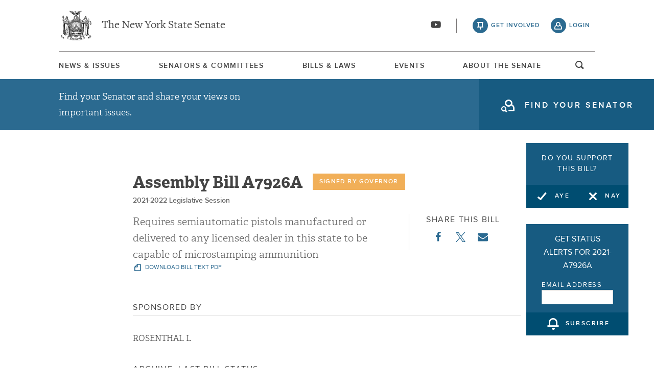

--- FILE ---
content_type: text/html; charset=UTF-8
request_url: https://www.nysenate.gov/legislation/bills/2021/A7926
body_size: 24095
content:
<!DOCTYPE html>
<html lang="en" dir="ltr" prefix="og: https://ogp.me/ns#">
  <head>
    <meta charset="utf-8" />
<meta name="description" content="Requires semiautomatic pistols sold in this state be verified as a microstamping-enabled pistol; establishes fines for violations of this requirement; requires the division of criminal justice services to certify the viability of microstamping-enabled pistols." />
<link rel="canonical" href="https://www.nysenate.gov/legislation/bills/2021/A7926" />
<link rel="image_src" href="https://www.nysenate.gov/themes/custom/nysenate_theme/src/assets/nysenate_bill_share.png" />
<link rel="icon" href="/themes/custom/nysenate_theme/favicon.ico" />
<link rel="icon" sizes="16x16" href="/themes/custom/nysenate_theme/favicon.ico" />
<link rel="apple-touch-icon" href="/themes/custom/nysenate_theme/favicon.ico" />
<meta property="og:site_name" content="NYSenate.gov" />
<meta property="og:type" content="article" />
<meta property="og:url" content="https://www.nysenate.gov/legislation/bills/2021/A7926" />
<meta property="og:title" content="NY State Assembly Bill 2021-A7926A" />
<meta property="og:description" content="Requires semiautomatic pistols sold in this state be verified as a microstamping-enabled pistol; establishes fines for violations of this requirement; requires the division of criminal justice services to certify the viability of microstamping-enabled pistols." />
<meta property="og:image" content="https://www.nysenate.gov/themes/custom/nysenate_theme/src/assets/nysenate_bill_share.png" />
<meta property="og:image:width" content="1280" />
<meta property="og:image:height" content="510" />
<meta property="fb:app_id" content="1567632026803489" />
<meta name="twitter:card" content="summary" />
<meta name="twitter:title" content="NY State Assembly Bill 2021-A7926A" />
<meta name="twitter:description" content="Requires semiautomatic pistols sold in this state be verified as a microstamping-enabled pistol; establishes fines for violations of this requirement; requires the division of criminal justice services to certify the viability of microstamping-enabled pistols." />
<meta name="twitter:image" content="https://www.nysenate.gov/themes/custom/nysenate_theme/src/assets/nysenate_bill_share.png" />
<meta name="Generator" content="Drupal 10 (https://www.drupal.org)" />
<meta name="MobileOptimized" content="width" />
<meta name="HandheldFriendly" content="true" />
<meta name="viewport" content="width=device-width, initial-scale=1.0" />

    <title>NY State Assembly Bill 2021-A7926A</title>
    <link rel="stylesheet" media="all" href="/sites/default/files/css/css_L9YxyuXK9Jx7GEEi5vMO5wsL40WWMd4lS6tNpKGe-OA.css?delta=0&amp;language=en&amp;theme=nys&amp;include=[base64]" />
<link rel="stylesheet" media="all" href="/sites/default/files/css/css_A231DMR0MKgRATQc_0UpWGMtgy6y2kHBFPPcgZFcXJE.css?delta=1&amp;language=en&amp;theme=nys&amp;include=[base64]" />

    <script type="application/json" data-drupal-selector="drupal-settings-json">{"path":{"baseUrl":"\/","pathPrefix":"","currentPath":"node\/8362346","currentPathIsAdmin":false,"isFront":false,"currentLanguage":"en"},"pluralDelimiter":"\u0003","suppressDeprecationErrors":true,"ajaxPageState":{"libraries":"[base64]","theme":"nys","theme_token":null},"ajaxTrustedUrl":{"form_action_p_pvdeGsVG5zNF_XLGPTvYSKCf43t8qZYSwcfZl2uzM":true,"\/legislation\/bills\/2021\/A7926?ajax_form=1":true},"gtag":{"tagId":"G-01H6J3L7N6","consentMode":false,"otherIds":[],"events":[],"additionalConfigInfo":[]},"bill_vote":{"bill_entity_id":"8362346","bill_name":"2021-A7926","vote_options":{"yes":"You are in favor of this bill","no":"You are opposed to this bill"}},"ajax":{"edit-nys-bill-subscribe-8362346":{"callback":[{},"subscribeAjaxSubmit"],"wrapper":"edit-nys-bill-subscribe-8362346","event":"mousedown","keypress":true,"prevent":"click","url":"\/legislation\/bills\/2021\/A7926?ajax_form=1","httpMethod":"POST","dialogType":"ajax","submit":{"_triggering_element_name":"op","_triggering_element_value":"Subscribe"}},"edit-nys-bill-vote-no-8362346":{"callback":[{},"voteAjaxCallback"],"event":"click","url":"\/legislation\/bills\/2021\/A7926?ajax_form=1","httpMethod":"POST","dialogType":"ajax","submit":{"_triggering_element_name":"op","_triggering_element_value":"Nay"}},"edit-nys-bill-vote-yes-8362346":{"callback":[{},"voteAjaxCallback"],"event":"click","url":"\/legislation\/bills\/2021\/A7926?ajax_form=1","httpMethod":"POST","dialogType":"ajax","submit":{"_triggering_element_name":"op","_triggering_element_value":"Aye"}}},"settings":{"is_logged_in":false,"auto_subscribe":true},"user":{"uid":0,"permissionsHash":"80e2195eca33eae33476f682e22ed4e8e920f6b0a4c4911aeb8796e1a0b28363"}}</script>
<script src="/sites/default/files/js/js_ghY79wNs2ifbt4EtnmAV22rexfLzc7W-m6aU_phchYw.js?scope=header&amp;delta=0&amp;language=en&amp;theme=nys&amp;include=[base64]"></script>
<script src="https://use.fontawesome.com/releases/v5.15.4/js/all.js" defer crossorigin="anonymous"></script>
<script src="https://use.fontawesome.com/releases/v5.15.4/js/v4-shims.js" defer crossorigin="anonymous"></script>
<script src="/modules/contrib/google_tag/js/gtag.js?t8tebv"></script>


    <link rel="preload" as="font" href="/themes/custom/nysenate_theme/dist/fonts/senate_icons.woff2" type="font/woff2" crossorigin>
          <script type="text/javascript" src="/modules/contrib/seckit/js/seckit.document_write.js"></script>
        <link type="text/css" rel="stylesheet" id="seckit-clickjacking-no-body" media="all" href="/modules/contrib/seckit/css/seckit.no_body.css" />
        <!-- stop SecKit protection -->
        <noscript>
        <link type="text/css" rel="stylesheet" id="seckit-clickjacking-noscript-tag" media="all" href="/modules/contrib/seckit/css/seckit.noscript_tag.css" />
        <div id="seckit-noscript-tag">
          Sorry, you need to enable JavaScript to visit this website.
        </div>
        </noscript></head>
  <body class="page- page--legislation page--legislation-bills page--legislation-bills-% page--legislation-bills-2021 page--legislation-bills-A7926 out-of-session path-node page-node-type-bill front-end">
        <a href="#main-content" class="visually-hidden focusable skip-link">
      Skip to main content
    </a>
    
    
      <div class="dialog-off-canvas-main-canvas" data-off-canvas-main-canvas>
    




<div class="layout-container page ">
  


<header
  id="js-sticky" role="banner" class="l-header l-header__collapsed" style="z-index: 100;">
  <!-- Begin Header -->
  <div class="panel-pane pane-block pane-nys-blocks-sitewide-header-bar-block">


    <div class="pane-content">

      <section class="l-header-region l-row l-row--nav c-header-bar">
        <div class="c-topbar">

          <div class="c-page-title">
            <a href="/" rel="home" title="NY State Senate Home" class="active GoogleAnalyticsET-processed">The New York State Senate</a>
          </div>

          <div
            class="c-header--connect">
            <!-- if we're on the main site there are social buttons -->
            <ul class="c-nav--social u-tablet-plus">
                              <li class="first leaf">
                  <a href="https://www.youtube.com/user/NYSenate" target="_blank" aria-label="Go to youtube-2">  <svg xmlns="http://www.w3.org/2000/svg" version="1.0" width="20" height="20" viewBox="0 0 20 20"><path d="M 8.22 3.364 c -3.236 0.06 -5.136 0.208 -5.732 0.448 c -0.54 0.22 -0.992 0.632 -1.26 1.14 C 0.88 5.612 0.696 7.06 0.652 9.48 c -0.032 1.932 0.072 3.688 0.292 4.8 c 0.236 1.212 0.888 1.904 2.012 2.14 c 1.024 0.216 3.74 0.344 7.304 0.34 c 3.64 0 6.232 -0.12 7.32 -0.34 c 0.356 -0.072 0.86 -0.324 1.124 -0.556 c 0.276 -0.244 0.556 -0.664 0.672 -1.008 c 0.32 -0.944 0.516 -3.692 0.428 -5.972 c -0.12 -3.096 -0.372 -4.068 -1.224 -4.712 c -0.392 -0.296 -0.664 -0.404 -1.272 -0.512 c -0.752 -0.128 -2.56 -0.24 -4.468 -0.28 c -2.232 -0.044 -3.032 -0.048 -4.62 -0.016 z M 10.8 8.612 c 1.348 0.776 2.448 1.428 2.448 1.448 c -0.004 0.032 -4.864 2.86 -4.916 2.86 c -0.004 0 -0.012 -1.288 -0.012 -2.86 s 0.008 -2.86 0.016 -2.86 s 1.116 0.636 2.464 1.412 zM 8.22 3.364 c -3.236 0.06 -5.136 0.208 -5.732 0.448 c -0.54 0.22 -0.992 0.632 -1.26 1.14 C 0.88 5.612 0.696 7.06 0.652 9.48 c -0.032 1.932 0.072 3.688 0.292 4.8 c 0.236 1.212 0.888 1.904 2.012 2.14 c 1.024 0.216 3.74 0.344 7.304 0.34 c 3.64 0 6.232 -0.12 7.32 -0.34 c 0.356 -0.072 0.86 -0.324 1.124 -0.556 c 0.276 -0.244 0.556 -0.664 0.672 -1.008 c 0.32 -0.944 0.516 -3.692 0.428 -5.972 c -0.12 -3.096 -0.372 -4.068 -1.224 -4.712 c -0.392 -0.296 -0.664 -0.404 -1.272 -0.512 c -0.752 -0.128 -2.56 -0.24 -4.468 -0.28 c -2.232 -0.044 -3.032 -0.048 -4.62 -0.016 z M 10.8 8.612 c 1.348 0.776 2.448 1.428 2.448 1.448 c -0.004 0.032 -4.864 2.86 -4.916 2.86 c -0.004 0 -0.012 -1.288 -0.012 -2.86 s 0.008 -2.86 0.016 -2.86 s 1.116 0.636 2.464 1.412 z"/></svg></a>
                </li>
                          </ul>

                          <a class="c-header--btn c-header--btn__taking_action u-tablet-plus" href="/citizen-guide">get involved</a>
              <a class="c-header--btn c-header--btn__primary u-tablet-plus GoogleAnalyticsET-processed" href="/user/login">login</a>
                      </div>
        </div>
      </section>
      <!--.c-header-bar -->
      <button id="" class="js-mobile-nav--btn c-block--btn c-nav--toggle icon-replace button--menu" aria-controls="main-site-menu" aria-expanded="false" aria-label="Site Menu"></button>
                                                    <div class="c-nav--wrap" id="main-site-menu">
          <div class="c-nav l-row l-row--nav">
            <nav aria-label="main">
                    


  
                        <ul class="c-nav--list">
                      <!--li class="leaf" -->
            <li class="leaf"  role="menuitem">
              <a href="/news-and-issues" >News &amp; Issues</a>

                
            </li>
                      <!--li class="leaf" -->
            <li class="leaf"  role="menuitem">
              <a href="/senators-committees" >Senators &amp; Committees</a>

                
            </li>
                      <!--li class="leaf" -->
            <li class="leaf"  role="menuitem">
              <a href="/legislation" >Bills &amp; Laws</a>

                
            </li>
                      <!--li class="leaf" -->
            <li class="leaf"  role="menuitem">
              <a href="/events" >Events</a>

                
            </li>
                      <!--li class="leaf" -->
            <li class="leaf"  role="menuitem">
              <a href="/about" >About The Senate</a>

                
            </li>
                  </ul>
        

  
  
                                <div class="u-mobile-only">
                <div>
                  <div class="container">
  <form class="nys-searchglobal-form search-form  c-site-search" accept-charset="UTF-8" data-drupal-selector="nys-searchglobal-form" action="/legislation/bills/2021/A7926" method="post" id="nys-searchglobal-form">
    <h2 class="c-site-search--title" data-drupal-selector="edit-title">Search</h2>
<div class="js-form-item form-item js-form-type-textfield form-type-textfield js-form-item-keys form-item-keys form-no-label">
        <input placeholder="Search" class="c-site-search--box icon_after__search form-text" size="50" maxlength="255" aria-label="Search Term" data-drupal-selector="edit-keys" type="text" id="edit-keys" name="keys" value="" />

        </div>


<button class="search__submit button" type="submit" name="submit">
  <span class="search__submit-icon">
      <svg xmlns="http://www.w3.org/2000/svg" x="0px" y="0px" viewBox="0 0 30 30" class="icon icon--search">
  <title>Search icon</title>
  <g>
    <path fill="#292929" d="M29.7,28.5l-7.3-7.3c2-2.2,3.1-5.2,3.1-8.4C25.6,5.7,19.8,0,12.8,0C5.7,0,0,5.7,0,12.8s5.7,12.8,12.8,12.8
      c3.2,0,6.1-1.2,8.4-3.1l7.3,7.3c0.2,0.2,0.4,0.3,0.6,0.3c0.2,0,0.5-0.1,0.6-0.3C30.1,29.4,30.1,28.8,29.7,28.5z M1.8,12.8
      c0-6.1,4.9-11,11-11c6.1,0,11,4.9,11,11s-4.9,11-11,11C6.7,23.8,1.8,18.9,1.8,12.8z"/>
  </g>
</svg>

  </span>
  <span class="search__submit-text">
    Search
  </span>
</button>
<a href="/search/legislation" class="c-site-search--link icon-after__right u-tablet-plus" data-drupal-selector="edit-advanced-leg-search-link">Advanced Legislation Search</a>
<input autocomplete="off" data-drupal-selector="form-mtyxuhc7kkfpeu3t7ffb5wea31jxq1hd4s1rejxha4c" type="hidden" name="form_build_id" value="form-MtyxUhC7kKFpEu3T7fFB5WeA31jXq1HD4s1REJxHA4c" />
<input data-drupal-selector="edit-nys-searchglobal-form" type="hidden" name="form_id" value="nys_search.global_form" />

  </form>
</div>
                  <a class="c-site-search--link icon-after__right u-tablet-plus" href="/search/legislation">Advanced Legislation Search</a>
                </div>
              </div>
              <button class="js-search--toggle u-tablet-plus c-site-search--btn GoogleAnalyticsET-processed icon-replace__search">open and focus search</button>
                              <ul class="c-nav--social u-mobile-only">
                                      <li class="first leaf">
                      <a href="https://www.youtube.com/user/NYSenate" target="_blank">  <svg xmlns="http://www.w3.org/2000/svg" version="1.0" width="20" height="20" viewBox="0 0 20 20"><path d="M 8.22 3.364 c -3.236 0.06 -5.136 0.208 -5.732 0.448 c -0.54 0.22 -0.992 0.632 -1.26 1.14 C 0.88 5.612 0.696 7.06 0.652 9.48 c -0.032 1.932 0.072 3.688 0.292 4.8 c 0.236 1.212 0.888 1.904 2.012 2.14 c 1.024 0.216 3.74 0.344 7.304 0.34 c 3.64 0 6.232 -0.12 7.32 -0.34 c 0.356 -0.072 0.86 -0.324 1.124 -0.556 c 0.276 -0.244 0.556 -0.664 0.672 -1.008 c 0.32 -0.944 0.516 -3.692 0.428 -5.972 c -0.12 -3.096 -0.372 -4.068 -1.224 -4.712 c -0.392 -0.296 -0.664 -0.404 -1.272 -0.512 c -0.752 -0.128 -2.56 -0.24 -4.468 -0.28 c -2.232 -0.044 -3.032 -0.048 -4.62 -0.016 z M 10.8 8.612 c 1.348 0.776 2.448 1.428 2.448 1.448 c -0.004 0.032 -4.864 2.86 -4.916 2.86 c -0.004 0 -0.012 -1.288 -0.012 -2.86 s 0.008 -2.86 0.016 -2.86 s 1.116 0.636 2.464 1.412 zM 8.22 3.364 c -3.236 0.06 -5.136 0.208 -5.732 0.448 c -0.54 0.22 -0.992 0.632 -1.26 1.14 C 0.88 5.612 0.696 7.06 0.652 9.48 c -0.032 1.932 0.072 3.688 0.292 4.8 c 0.236 1.212 0.888 1.904 2.012 2.14 c 1.024 0.216 3.74 0.344 7.304 0.34 c 3.64 0 6.232 -0.12 7.32 -0.34 c 0.356 -0.072 0.86 -0.324 1.124 -0.556 c 0.276 -0.244 0.556 -0.664 0.672 -1.008 c 0.32 -0.944 0.516 -3.692 0.428 -5.972 c -0.12 -3.096 -0.372 -4.068 -1.224 -4.712 c -0.392 -0.296 -0.664 -0.404 -1.272 -0.512 c -0.752 -0.128 -2.56 -0.24 -4.468 -0.28 c -2.232 -0.044 -3.032 -0.048 -4.62 -0.016 z M 10.8 8.612 c 1.348 0.776 2.448 1.428 2.448 1.448 c -0.004 0.032 -4.864 2.86 -4.916 2.86 c -0.004 0 -0.012 -1.288 -0.012 -2.86 s 0.008 -2.86 0.016 -2.86 s 1.116 0.636 2.464 1.412 z"/></svg></a>
                    </li>
                                  </ul>
                                            <div class="c-mobile-login--list u-mobile-only">
                  <span class="c-header--btn c-header--btn-login icon-before__recruit-friends">
                    <a href="/user/login">login</a>
                  </span>
                </div>
                          </nav>
          </div>
        </div>
        <div class="u-tablet-plus c-site-search--container">
          <div>
            <div class="container">
  <form class="nys-searchglobal-form search-form  c-site-search" accept-charset="UTF-8" data-drupal-selector="nys-searchglobal-form" action="/legislation/bills/2021/A7926" method="post" id="nys-searchglobal-form">
    <h2 class="c-site-search--title" data-drupal-selector="edit-title">Search</h2>
<div class="js-form-item form-item js-form-type-textfield form-type-textfield js-form-item-keys form-item-keys form-no-label">
        <input placeholder="Search" class="c-site-search--box icon_after__search form-text" size="50" maxlength="255" aria-label="Search Term" data-drupal-selector="edit-keys" type="text" id="edit-keys" name="keys" value="" />

        </div>


<button class="search__submit button" type="submit" name="submit">
  <span class="search__submit-icon">
      <svg xmlns="http://www.w3.org/2000/svg" x="0px" y="0px" viewBox="0 0 30 30" class="icon icon--search">
  <title>Search icon</title>
  <g>
    <path fill="#292929" d="M29.7,28.5l-7.3-7.3c2-2.2,3.1-5.2,3.1-8.4C25.6,5.7,19.8,0,12.8,0C5.7,0,0,5.7,0,12.8s5.7,12.8,12.8,12.8
      c3.2,0,6.1-1.2,8.4-3.1l7.3,7.3c0.2,0.2,0.4,0.3,0.6,0.3c0.2,0,0.5-0.1,0.6-0.3C30.1,29.4,30.1,28.8,29.7,28.5z M1.8,12.8
      c0-6.1,4.9-11,11-11c6.1,0,11,4.9,11,11s-4.9,11-11,11C6.7,23.8,1.8,18.9,1.8,12.8z"/>
  </g>
</svg>

  </span>
  <span class="search__submit-text">
    Search
  </span>
</button>
<a href="/search/legislation" class="c-site-search--link icon-after__right u-tablet-plus" data-drupal-selector="edit-advanced-leg-search-link">Advanced Legislation Search</a>
<input autocomplete="off" data-drupal-selector="form-mtyxuhc7kkfpeu3t7ffb5wea31jxq1hd4s1rejxha4c" type="hidden" name="form_build_id" value="form-MtyxUhC7kKFpEu3T7fFB5WeA31jXq1HD4s1REJxHA4c" />
<input data-drupal-selector="edit-nys-searchglobal-form" type="hidden" name="form_id" value="nys_search.global_form" />

  </form>
</div>
          </div>
        </div>
          </div>
          


<div class="l-row l-row--hero c-actionbar ">
      <div class="c-actionbar--info ">
      <h2 class="actionbar--cta">Find your Senator and share your views on important issues.</h2>
    </div>
    <span class="c-block--btn ">
      <a class="icon-before__find-senator"
         href="/find-my-senator">
        <span class="">
          find your senator
        </span>
      </a>
    </span>
  </div>
    
  </div>
</header>

  
  

  

  

  

  

      <main role="main" class="container l-row l-row--main l-main">
      <a id="main-content" tabindex="-1"></a>      <div  class="layout-content">

          <div class="region region-content">
    <div data-drupal-messages-fallback class="hidden"></div>






<!-- BILL TEMPLATE -->
<div class="node--bill"  data-history-node-id="8362346">

  <!-- Bill Vote Widget -->
  <div class="c-bill--vote-widget">
    <form class="nys-bill-vote-form" data-drupal-selector="nys-bill-vote-vote-widget-8362346" action="/legislation/bills/2021/A7926" method="post" id="nys-bill-vote-vote-widget-8362346" accept-charset="UTF-8">
  <div>
    <div class="nys-bill-vote js-form-wrapper form-wrapper" data-drupal-selector="edit-nys-bill-vote-container-8362346" id="edit-nys-bill-vote-container-8362346"><h2 class="c-bill-polling--cta">Do you support this bill?</h2><div class="button-wrapper js-form-wrapper form-wrapper" data-drupal-selector="edit-nys-bill-vote-button-wrapper" id="edit-nys-bill-vote-button-wrapper"><button class="c-block--btn c-half-btn c-half-btn--left nys-bill-vote-yes button js-form-submit form-submit" data-drupal-selector="edit-nys-bill-vote-yes-8362346" type="submit" id="edit-nys-bill-vote-yes-8362346" name="op" value="Aye">Aye</button>
<button class="c-block--btn c-half-btn c-half-btn--right nys-bill-vote-no button js-form-submit form-submit" data-drupal-selector="edit-nys-bill-vote-no-8362346" type="submit" id="edit-nys-bill-vote-no-8362346" name="op" value="Nay">Nay</button>
</div>
</div>
<div class="nys-bill-subscribe js-form-wrapper form-wrapper" data-drupal-selector="edit-nys-bill-subscribe-container-8362346" id="edit-nys-bill-subscribe-container-8362346"><h2 class="nys-bill-subscribe-title">Get Status Alerts for 2021-A7926A</h2><div class="subscribe_email_container js-form-wrapper form-wrapper" data-drupal-selector="edit-email-form" id="edit-email-form"><div class="js-form-item form-item js-form-type-textfield form-type-textfield js-form-item-email form-item-email">
      <label for="edit-email-address-entry-8362346">Email Address</label>
        <input data-drupal-selector="edit-email-address-entry-8362346" type="text" id="edit-email-address-entry-8362346" name="email" value="" size="20" maxlength="128" class="form-text" />

        </div>
</div>
<input data-drupal-selector="edit-nid" type="hidden" name="nid" value="8362346" />
<input data-drupal-selector="edit-tid" type="hidden" name="tid" value="18144" />
<button class="c-block--btn nys-subscribe-button button js-form-submit form-submit" value="subscribe" type="submit" data-drupal-selector="edit-nys-bill-subscribe-8362346" id="edit-nys-bill-subscribe-8362346" name="op">subscribe</button>
</div>
<input autocomplete="off" data-drupal-selector="form-mzlqgceyp1vbvlqa9p6x5fumqbeggz4lm-pcexbuxaa" type="hidden" name="form_build_id" value="form-mZlQGCEYp1VbvlQA9p6X5fUMqBEGgz4LM_pCeXBUXAA" />
<input data-drupal-selector="edit-nys-bill-vote-widget" type="hidden" name="form_id" value="nys_bill_vote_widget" />

  </div>
</form>

  </div>

  <div class="node node-bill node-promoted view-mode-full clearfix">
    <div class="c-block c-detail--header c-detail--header__bill">
      <!-- Bill Title -->
      <div class="c-bill--heading-block">
        <h1 class="nys-title c-bill-title">
          Assembly
          Bill
          A7926A
        </h1>
        <h3 class="c-bill--flag">Signed By Governor</h3>
        <div class="clearfix"></div>
        <div class="c-bill--session-year">
          <div class="c-bill--session-year">2021-2022 Legislative Session</div>
        </div>
      </div>

      <div class="c-detail--header-meta" style="margin-bottom: 20px">
        <p class="c-detail--descript">
          Requires semiautomatic pistols manufactured or delivered to any licensed dealer in this state to be capable of microstamping ammunition
                  </p>
        <!-- Bill Pdf Link -->
        <a href="https://legislation.nysenate.gov/pdf/bills/2021/A7926A" class="c-detail--download" target="_blank">
          download bill text pdf
        </a>
      </div>
      <!-- Share -->
      <div class="c-detail--social" style="margin-bottom: 0; padding-bottom: 0">
        <h3 class="c-detail--subhead">
          Share this bill
        </h3>
        <ul>
          <li><a target="_blank" href="https://www.facebook.com/sharer/sharer.php?u=https://www.nysenate.gov/legislation/bills/2021/A7926" class="c-detail--social-item bill">  <svg aria-hidden="true" class="icon icon--facebook" xmlns="http://www.w3.org/2000/svg" width="11" height="20" viewBox="0 0 11 20"><path d="M10.703.134V3.08H8.951q-.96 0-1.295.402t-.335 1.205v2.109h3.27l-.435 3.304H7.321v8.471H3.906V10.1H1.06V6.796h2.846V4.363q0-2.076 1.161-3.22T8.159-.001q1.641 0 2.545.134z"/></svg>
</a></li>
          <li><a target="_blank" class="c-detail--social-item bill" href="https://twitter.com/intent/tweet?text=A7926 Via: @nysenate: https://www.nysenate.gov/legislation/bills/2021/A7926">  <svg xmlns="http://www.w3.org/2000/svg" width="19" height="19.251" version="1.1" viewBox="0 0 300 300.251">
    <path d="M178.57 127.15 290.27 0h-26.46l-97.03 110.38L89.34 0H0l117.13 166.93L0 300.25h26.46l102.4-116.59 81.8 116.59h89.34M36.01 19.54H76.66l187.13 262.13h-40.66"/>
</svg>
</a></li>
          <li class="email"><a href="mailto:?&subject=From NYSenate.gov: A7926&body=Check out this bill: A7926: < https://www.nysenate.gov/legislation/bills/2021/A7926 >." class="c-detail--social-item bill">  <?xml version="1.0" ?><svg height="20" viewBox="0 0 1792 1792" width="20" xmlns="http://www.w3.org/2000/svg"><path d="M1792 710v794q0 66-47 113t-113 47h-1472q-66 0-113-47t-47-113v-794q44 49 101 87 362 246 497 345 57 42 92.5 65.5t94.5 48 110 24.5h2q51 0 110-24.5t94.5-48 92.5-65.5q170-123 498-345 57-39 100-87zm0-294q0 79-49 151t-122 123q-376 261-468 325-10 7-42.5 30.5t-54 38-52 32.5-57.5 27-50 9h-2q-23 0-50-9t-57.5-27-52-32.5-54-38-42.5-30.5q-91-64-262-182.5t-205-142.5q-62-42-117-115.5t-55-136.5q0-78 41.5-130t118.5-52h1472q65 0 112.5 47t47.5 113z"/></svg>
</a></li>
        </ul>
      </div>

    </div>
  </div>

  <h2 style="margin-top:20px;margin-bottom:0;" class="c-detail--subhead c-detail--section-title c-bill-detail--subhead">Sponsored By</h2>
<div class="c-sponsor" style="overflow:auto;">

            <div class="nys-senator sponsor-list c-bill--nys-senator">
        <div class="nys-senator--info">
        <h4 class="nys-senator--name">
          ROSENTHAL L
        </h4>
        </div>
      </div>
    
    
      </div>


  <!-- Looker Embed -->

  
  <!-- Bill Status -->


  <div class="c-block c-detail--status c-bill-section">
    <h2 class="c-detail--subhead c-detail--section-title c-bill-detail--subhead">
              Archive: Last
            Bill Status
            -
      <span>
        Signed by Governor
              </span>
    </h2>

    <!-- Bill Graph Output -->
    <ul class="nys-bill-status" aria-hidden="true">
  <hr/><li class="nys-bill-status-no-group nys-bill-status-passed" title="Introduced">
          <span class="nys-bill-status-step-text">Introduced</span>
        </li>
      <li class="nys-bill-status-grouped lgt-bg bill-graph-border">
      <ul class="nys-bill-status nys-bill-status-split-step"><li class="nys-bill-status-top-group nys-bill-status-passed" title="In Committee Assembly">
          <span class="nys-bill-status-step-text">In Committee Assembly</span>
        </li>
      <li class="nys-bill-status-bottom-group nys-bill-status-passed" title="In Committee Senate">
          <span class="nys-bill-status-step-text">In Committee Senate</span>
        </li>
      </ul></li>
    <li class="nys-bill-status-grouped lgt-bg bill-graph-border">
      <ul class="nys-bill-status nys-bill-status-split-step"><li class="nys-bill-status-top-group nys-bill-status-passed" title="On Floor Calendar Assembly">
          <span class="nys-bill-status-step-text">On Floor Calendar Assembly</span>
        </li>
      <li class="nys-bill-status-bottom-group nys-bill-status-passed" title="On Floor Calendar Senate">
          <span class="nys-bill-status-step-text">On Floor Calendar Senate</span>
        </li>
      </ul></li>
    <li class="nys-bill-status-grouped lgt-bg bill-graph-border">
      <ul class="nys-bill-status nys-bill-status-split-step"><li class="nys-bill-status-top-group nys-bill-status-passed" title="Passed Assembly">
          <span class="nys-bill-status-step-text">Passed Assembly</span>
        </li>
      <li class="nys-bill-status-bottom-group nys-bill-status-passed" title="Passed Senate">
          <span class="nys-bill-status-step-text">Passed Senate</span>
        </li>
      </ul></li>
    <li class="nys-bill-status-no-group nys-bill-status-passed" title="Delivered to Governor">
          <span class="nys-bill-status-step-text">Delivered to Governor</span>
        </li>
      <li class="nys-bill-status-no-group nys-bill-status-passed" title="Signed By Governor">
          <span class="nys-bill-status-step-text">Signed By Governor</span>
        </li>
        <li class="nys-justify-spacer"></li>
</ul>
  </div>

  <!-- Bill Message Form -->
  <div class="c-bill--message-form clearfix">
    <div class="container">
  <form class="nys-bills-bill-form registration-form" data-drupal-selector="nys-bills-bill-form" action="/legislation/bills/2021/A7926" method="post" id="nys-bills-bill-form" accept-charset="UTF-8">
    <input data-drupal-selector="edit-pass-thru-url" type="hidden" name="pass_thru_url" value="/legislation/bills/2021/A7926" />
<p>Please enter your contact information</p><div class="js-form-item form-item js-form-type-textfield form-type-textfield js-form-item-first-name form-item-first-name">
      <label for="edit-first-name" class="js-form-required form-required">First Name</label>
        <input data-drupal-selector="edit-first-name" type="text" id="edit-first-name" name="first_name" value="" size="35" maxlength="255" class="form-text required" required="required" aria-required="true" />

        </div>
<div class="js-form-item form-item js-form-type-textfield form-type-textfield js-form-item-last-name form-item-last-name">
      <label for="edit-last-name">Last Name</label>
        <input data-drupal-selector="edit-last-name" type="text" id="edit-last-name" name="last_name" value="" size="35" maxlength="255" class="form-text" />

        </div>
<div class="js-form-item form-item js-form-type-textfield form-type-textfield js-form-item-email form-item-email">
      <label for="edit-email" class="js-form-required form-required">Email Address</label>
        <input data-drupal-selector="edit-email" aria-describedby="edit-email--description" type="text" id="edit-email" name="email" value="" size="30" maxlength="254" class="form-text required" required="required" aria-required="true" />

            <div id="edit-email--description" class="description">
      A valid email address is required.
    </div>
  </div>
<div class="js-form-item form-item js-form-type-textfield form-type-textfield js-form-item-address form-item-address form-no-label">
        <input data-drupal-selector="edit-address" aria-describedby="edit-address--description" type="text" id="edit-address" name="address" value="" size="60" maxlength="128" class="form-text" />

            <div id="edit-address--description" class="description">
      Home address is used to determine the senate district in which you reside. Your support or opposition to this bill is then shared immediately with the senator who represents you.
    </div>
  </div>
<hr><p>Optional services from the NY State Senate:</p><div class="js-form-item form-item js-form-type-checkbox form-type-checkbox js-form-item-subscribe form-item-subscribe form-no-label">
        <input data-drupal-selector="edit-subscribe" aria-describedby="edit-subscribe--description" type="checkbox" id="edit-subscribe" name="subscribe" value="1" checked="checked" class="form-checkbox" />

            <div id="edit-subscribe--description" class="description">
      Send me alerts for this bill. I can unsubscribe at any time. <a href="/citizen-guide/bill-alerts">Learn more</a>.
    </div>
  </div>
<div class="js-form-item form-item js-form-type-checkbox form-type-checkbox js-form-item-register form-item-register form-no-label">
        <input data-drupal-selector="edit-register" aria-describedby="edit-register--description" type="checkbox" id="edit-register" name="register" value="1" checked="checked" class="form-checkbox" />

            <div id="edit-register--description" class="description">
      <strong>Create an account</strong>. An <a href="/citizen-guide">account</a> allows you to officially support or oppose key legislation, sign petitions with a single click, and follow issues, committees, and bills that matter to you. When you create an account, you agree to this platform's <a href="/policies-and-waivers">terms of participation</a>.
    </div>
  </div>
<input data-drupal-selector="edit-senator" type="hidden" name="senator" value="" />
<input data-drupal-selector="edit-vote-value" type="hidden" name="vote_value" value="" />
<hr><p>Include a custom message for your Senator? (Optional)</p><div class="js-form-item form-item js-form-type-textarea form-type-textarea js-form-item-message form-item-message">
      
        <div class="form-textarea-wrapper">
  <textarea data-drupal-selector="edit-message" aria-describedby="edit-message--description" id="edit-message" name="message" rows="5" cols="60" class="form-textarea resize-vertical"></textarea>
</div>

            <div id="edit-message--description" class="description">
      Enter a message to your senator. Many New Yorkers use this to share the reasoning behind their support or opposition to the bill. Others might share a personal anecdote about how the bill would affect them or people they care about.
    </div>
  </div>
<input autocomplete="off" data-drupal-selector="form-h29owwu9fvvgtkwys1gg0ylr9n-xkty7mspxhifrado" type="hidden" name="form_build_id" value="form-H29owWu9fVvgTKWyS1GG0yLr9N-xkTy7mSPxhifrAdo" />
<input data-drupal-selector="edit-nys-bills-bill-form" type="hidden" name="form_id" value="nys_bills_bill_form" />
<input class="c-btn--cta c-btn--cta__sign flag-wrapper flag-sign-bill button js-form-submit form-submit" data-drupal-selector="edit-submit" type="submit" id="edit-submit" name="op" value="Submit Form" />

  </form>
</div>
  </div>

  <!-- Bill Actions -->
  <div class="c-block c-bill-section">
    <section class="nysenate-accordion__wrapper nysenate-accordion__wrapper--bills">
      <h2 class="nysenate-accordion__wrapper-title">Actions</h2>

      <div>
                  <article class="nysenate-accordion">
            <button type="button" class="nysenate-accordion__toggle" aria-controls="nysenate-accordion--bills__content-1" aria-expanded="false" id="nysenate-accordion--bills__toggle-1" aria-selected="false">
              <span class="nysenate-accordion__heading">
                <span class="indicator">View
                </span>Actions
              </span>
                <svg width="23" height="13" viewBox="0 0 23 13" xmlns="http://www.w3.org/2000/svg"><path d="M11.5 13c-.412 0-.824-.156-1.139-.468L.471 2.726a1.588 1.588 0 010-2.258 1.62 1.62 0 012.279 0l8.75 8.677L20.25.468a1.62 1.62 0 012.278 0c.63.623.63 1.635 0 2.259l-9.89 9.806A1.613 1.613 0 0111.5 13z"/></svg>

            </button>

            <div class="nysenate-accordion__content" id="nysenate-accordion--bills__content-1" aria-hidden="true" aria-labelledby="nysenate-accordion--bills__content-1">
                              <div>
                  <table width="100%" class="table c-bill--actions-table">
                    <thead class="c-bill--actions-table-header">
                      <tr>
                        <th>Date of Action</th>
                        <th>
                          Assembly Actions -
                          <strong>Lowercase</strong><br/>
                          Senate Actions -
                          <strong>UPPERCASE</strong>
                        </th>
                      </tr>
                    </thead>
                    <tbody>
                                                                                                    <tr class="c-bill--actions-table--row">
                              <td class="c-bill--actions-table-col1">Jun 06, 2022</td>
                              <td class="c-bill--actions-table-col2">
                                                                                                                                                                                                          <span class="c-bill--action-line-assembly">signed chap.205</span><br>
                                                              </td>
                            </tr>
                                                      <tr class="c-bill--actions-table--row">
                              <td class="c-bill--actions-table-col1">Jun 03, 2022</td>
                              <td class="c-bill--actions-table-col2">
                                                                                                                                                                                                          <span class="c-bill--action-line-assembly">delivered to governor</span><br>
                                                              </td>
                            </tr>
                                                      <tr class="c-bill--actions-table--row">
                              <td class="c-bill--actions-table-col1">Jun 02, 2022</td>
                              <td class="c-bill--actions-table-col2">
                                                                                                                                                                                                          <span class="c-bill--action-line-senate">returned to assembly</span><br>
                                                                                                                                                                                                          <span class="c-bill--action-line-senate">passed senate</span><br>
                                                                                                                                                                                                          <span class="c-bill--action-line-senate">3rd reading cal.1849</span><br>
                                                                                                                                                                                                          <span class="c-bill--action-line-senate">substituted for s4116a</span><br>
                                                              </td>
                            </tr>
                                                      <tr class="c-bill--actions-table--row">
                              <td class="c-bill--actions-table-col1">Jun 01, 2022</td>
                              <td class="c-bill--actions-table-col2">
                                                                                                                                                                                                          <span class="c-bill--action-line-senate">referred to codes</span><br>
                                                                                                                                                                                                          <span class="c-bill--action-line-assembly">delivered to senate</span><br>
                                                                                                                                                                                                          <span class="c-bill--action-line-assembly">passed assembly</span><br>
                                                              </td>
                            </tr>
                                                      <tr class="c-bill--actions-table--row">
                              <td class="c-bill--actions-table-col1">Apr 27, 2022</td>
                              <td class="c-bill--actions-table-col2">
                                                                                                                                                                                                                                                                                <span class="c-bill--action-line-assembly amended">amended on third reading (t) 7926a</span><br>
                                                              </td>
                            </tr>
                                                                                                        <tr class="c-bill--actions-table--row">
                              <td class="c-bill--actions-table-col1">Jan 05, 2022</td>
                              <td class="c-bill--actions-table-col2">
                                                                                                                                                                                                          <span class="c-bill--action-line-assembly">ordered to third reading cal.280</span><br>
                                                              </td>
                            </tr>
                                                      <tr class="c-bill--actions-table--row">
                              <td class="c-bill--actions-table-col1">Jun 08, 2021</td>
                              <td class="c-bill--actions-table-col2">
                                                                                                                                                                                                          <span class="c-bill--action-line-assembly">ordered to third reading rules cal.635</span><br>
                                                                                                                                                                                                          <span class="c-bill--action-line-assembly">rules report cal.635</span><br>
                                                                                                                                                                                                          <span class="c-bill--action-line-assembly">reported</span><br>
                                                              </td>
                            </tr>
                                                      <tr class="c-bill--actions-table--row">
                              <td class="c-bill--actions-table-col1">Jun 07, 2021</td>
                              <td class="c-bill--actions-table-col2">
                                                                                                                                                                                                          <span class="c-bill--action-line-assembly">reported referred to rules</span><br>
                                                              </td>
                            </tr>
                                                      <tr class="c-bill--actions-table--row">
                              <td class="c-bill--actions-table-col1">Jun 01, 2021</td>
                              <td class="c-bill--actions-table-col2">
                                                                                                                                                                                                          <span class="c-bill--action-line-assembly">referred to codes</span><br>
                                                              </td>
                            </tr>
                                                                                            </tbody>
                  </table>
                </div>
                          </div>
          </article>
              </div>
    </section>
  </div>

      <div class="c-block c-bill-section">
      <section class="nysenate-accordion__wrapper nysenate-accordion__wrapper--bills">
        <h2 class="nysenate-accordion__wrapper-title">Votes</h2>

        <div>
          <ul class="nysenate-accordion-nested">
            <li class="nysenate-accordion-nested__item">
              <button type="button" class="nysenate-accordion-nested__toggle" aria-controls="nysenate-accordion--votes__content-1" aria-expanded="false" id="nysenate-accordion--votes__toggle-1" aria-selected="false">
                <span class="nysenate-accordion-nested__heading hide-number">
                  <span class="indicator">View
                  </span>Votes
                </span>
                  <svg width="23" height="13" viewBox="0 0 23 13" xmlns="http://www.w3.org/2000/svg"><path d="M11.5 13c-.412 0-.824-.156-1.139-.468L.471 2.726a1.588 1.588 0 010-2.258 1.62 1.62 0 012.279 0l8.75 8.677L20.25.468a1.62 1.62 0 012.278 0c.63.623.63 1.635 0 2.259l-9.89 9.806A1.613 1.613 0 0111.5 13z"/></svg>

              </button>
              <ul class="nysenate-accordion-nested nysenate-accordion-nested--inner" id="nysenate-accordion--votes__content-1" aria-hidden="true" aria-labelledby="nysenate-accordion--votes__content-1">
                <li class="nysenate-accordion-nested__item">
                                      <div
                      class="content" id="panel-votes">
                      <!-- Bill Votes -->
                      <div class="c-block c-detail--votes-wrapper c-bill-section">
                        <h3 class="c-detail--subhead c-detail--section-title c-bill-detail--subhead">
                          Jun 2, 2022
                          -
                          Floor
                          Vote
                        </h3>
                        <a href="https://www.nysenate.gov/legislation/bills/2021/A7926">
                          <span class="c-bill-action-version c-bill--flag c-bill-action--orig-bill">
                            A7926A
                          </span>
                        </a>

                                                
                        

<figure class="chart" aria-hidden="true">
  <div class="pieContainer" data-colors='[&quot;#1F798F&quot;,&quot;#04A9C5&quot;]' data-values="[&quot;20&quot;,&quot;43&quot;]"></div>
</figure>

                        <div class="c-bill--vote-details">
                          <div class="c-bill--vote-details-wrapper">
                            <dl class="vote-container">
                              <div class="aye  ">
                                <dt class="vote-label">Aye</dt>
                                <dd class="vote-count">43</dd>
                              </div>
                              <div class="nay  ">
                                <dt class="vote-label">Nay</dt>
                                <dd class="vote-count">20</dd>
                              </div>
                            </dl>
                            <dl class="vote-meta">
                                                            <div class="meta-row">
                                <dt class="meta-label">Absent</dt>
                                <dd class="meta-count">0</dd>
                              </div>
                              <div class="meta-row">
                                <dt class="meta-label">Excused</dt>
                                <dd class="meta-count">0</dd>
                              </div>
                              <div class="meta-row">
                                <dt class="meta-label">Abstained</dt>
                                <dd class="meta-count">0</dd>
                              </div>
                            </dl>
                          </div>
                        </div>
                      </div>

                      <ul class="nysenate-accordion-nested">
                        <li class="nysenate-accordion-nested__item">
                          <button type="button" class="nysenate-accordion-nested__toggle">
                            <span class="nysenate-accordion-nested__heading">
                              <span class="indicator">View</span>
                              Floor
                              vote details
                            </span>
                              <svg width="23" height="13" viewBox="0 0 23 13" xmlns="http://www.w3.org/2000/svg"><path d="M11.5 13c-.412 0-.824-.156-1.139-.468L.471 2.726a1.588 1.588 0 010-2.258 1.62 1.62 0 012.279 0l8.75 8.677L20.25.468a1.62 1.62 0 012.278 0c.63.623.63 1.635 0 2.259l-9.89 9.806A1.613 1.613 0 0111.5 13z"/></svg>

                          </button>
                          <ul class="nysenate-accordion-nested nysenate-accordion-nested--inner">
                            <li class="nysenate-accordion-nested__item">
                              <div class="c-vote--container">
                              <h3 class="c-vote-detail--date">
                                Floor
                                Vote:
                                Jun 2, 2022</h3>
                                                                                                                                                                                                                            <div class="c-detail--vote-grp odd">
                                  <div class="c-detail--section-title">aye
                                    (43)</div>
                                  <ul class="c-votes--items">
                                                                          <li>
                                        <a href="https://www.nysenate.gov/senators/joseph-p-addabbo-jr">Addabbo Jr.</a>
                                      </li>
                                                                          <li>
                                        <a href="https://www.nysenate.gov/senators/jamaal-t-bailey">Bailey</a>
                                      </li>
                                                                          <li>
                                        <a href="https://www.nysenate.gov/senators/alessandra-biaggi/landing">Biaggi</a>
                                      </li>
                                                                          <li>
                                        <a href="https://www.nysenate.gov/senators/neil-d-breslin/landing">Breslin</a>
                                      </li>
                                                                          <li>
                                        <a href="https://www.nysenate.gov/senators/jabari-brisport">Brisport</a>
                                      </li>
                                                                          <li>
                                        <a href="https://www.nysenate.gov/senators/john-e-brooks/landing">Brooks</a>
                                      </li>
                                                                          <li>
                                        <a href="https://www.nysenate.gov/senators/samra-g-brouk">Brouk</a>
                                      </li>
                                                                          <li>
                                        <a href="https://www.nysenate.gov/senators/cordell-cleare">Cleare</a>
                                      </li>
                                                                          <li>
                                        <a href="https://www.nysenate.gov/senators/leroy-comrie">Comrie</a>
                                      </li>
                                                                          <li>
                                        <a href="https://www.nysenate.gov/senators/jeremy-cooney">Cooney</a>
                                      </li>
                                                                          <li>
                                        <a href="https://www.nysenate.gov/senators/simcha-felder/landing">Felder</a>
                                      </li>
                                                                          <li>
                                        <a href="https://www.nysenate.gov/senators/james-gaughran/landing">Gaughran</a>
                                      </li>
                                                                          <li>
                                        <a href="https://www.nysenate.gov/senators/michael-gianaris">Gianaris</a>
                                      </li>
                                                                          <li>
                                        <a href="https://www.nysenate.gov/senators/andrew-gounardes">Gounardes</a>
                                      </li>
                                                                          <li>
                                        <a href="https://www.nysenate.gov/senators/pete-harckham">Harckham</a>
                                      </li>
                                                                          <li>
                                        <a href="https://www.nysenate.gov/senators/michelle-hinchey">Hinchey</a>
                                      </li>
                                                                          <li>
                                        <a href="https://www.nysenate.gov/senators/brad-hoylman-sigal/landing">Hoylman-Sigal</a>
                                      </li>
                                                                          <li>
                                        <a href="https://www.nysenate.gov/senators/robert-jackson">Jackson</a>
                                      </li>
                                                                          <li>
                                        <a href="https://www.nysenate.gov/senators/todd-kaminsky/landing">Kaminsky</a>
                                      </li>
                                                                          <li>
                                        <a href="https://www.nysenate.gov/senators/anna-m-kaplan/landing">Kaplan</a>
                                      </li>
                                                                          <li>
                                        <a href="https://www.nysenate.gov/senators/brian-kavanagh">Kavanagh</a>
                                      </li>
                                                                          <li>
                                        <a href="https://www.nysenate.gov/senators/timothy-m-kennedy/landing">Kennedy</a>
                                      </li>
                                                                          <li>
                                        <a href="https://www.nysenate.gov/senators/liz-krueger">Krueger</a>
                                      </li>
                                                                          <li>
                                        <a href="https://www.nysenate.gov/senators/john-c-liu">Liu</a>
                                      </li>
                                                                          <li>
                                        <a href="https://www.nysenate.gov/senators/john-w-mannion/landing">Mannion</a>
                                      </li>
                                                                          <li>
                                        <a href="https://www.nysenate.gov/senators/rachel-may">May</a>
                                      </li>
                                                                          <li>
                                        <a href="https://www.nysenate.gov/senators/shelley-b-mayer">Mayer</a>
                                      </li>
                                                                          <li>
                                        <a href="https://www.nysenate.gov/senators/zellnor-myrie">Myrie</a>
                                      </li>
                                                                          <li>
                                        <a href="https://www.nysenate.gov/senators/kevin-s-parker">Parker</a>
                                      </li>
                                                                          <li>
                                        <a href="https://www.nysenate.gov/senators/roxanne-j-persaud">Persaud</a>
                                      </li>
                                                                          <li>
                                        <a href="https://www.nysenate.gov/senators/jessica-ramos">Ramos</a>
                                      </li>
                                                                          <li>
                                        <a href="https://www.nysenate.gov/senators/elijah-reichlin-melnick/landing">Reichlin-Melnick</a>
                                      </li>
                                                                          <li>
                                        <a href="https://www.nysenate.gov/senators/gustavo-rivera">Rivera</a>
                                      </li>
                                                                          <li>
                                        <a href="https://www.nysenate.gov/senators/sean-m-ryan/landing">Ryan</a>
                                      </li>
                                                                          <li>
                                        <a href="https://www.nysenate.gov/senators/julia-salazar">Salazar</a>
                                      </li>
                                                                          <li>
                                        <a href="https://www.nysenate.gov/senators/james-sanders-jr">Sanders Jr.</a>
                                      </li>
                                                                          <li>
                                        <a href="https://www.nysenate.gov/senators/diane-j-savino/landing">Savino</a>
                                      </li>
                                                                          <li>
                                        <a href="https://www.nysenate.gov/senators/luis-r-sepulveda">Sepúlveda</a>
                                      </li>
                                                                          <li>
                                        <a href="https://www.nysenate.gov/senators/jose-m-serrano">Serrano</a>
                                      </li>
                                                                          <li>
                                        <a href="https://www.nysenate.gov/senators/james-skoufis">Skoufis</a>
                                      </li>
                                                                          <li>
                                        <a href="https://www.nysenate.gov/senators/toby-ann-stavisky">Stavisky</a>
                                      </li>
                                                                          <li>
                                        <a href="https://www.nysenate.gov/senators/andrea-stewart-cousins">Stewart-Cousins</a>
                                      </li>
                                                                          <li>
                                        <a href="https://www.nysenate.gov/senators/kevin-thomas/landing">Thomas</a>
                                      </li>
                                                                      </ul>
                                </div>
                                                                                                                                                                                                                              <div class="c-detail--vote-grp even">
                                  <div class="c-detail--section-title">nay
                                    (20)</div>
                                  <ul class="c-votes--items">
                                                                          <li>
                                        <a href="https://www.nysenate.gov/senators/fred-akshar/landing">Akshar</a>
                                      </li>
                                                                          <li>
                                        <a href="https://www.nysenate.gov/senators/george-m-borrello">Borrello</a>
                                      </li>
                                                                          <li>
                                        <a href="https://www.nysenate.gov/senators/phil-boyle/landing">Boyle</a>
                                      </li>
                                                                          <li>
                                        <a href="https://www.nysenate.gov/senators/patrick-m-gallivan">Gallivan</a>
                                      </li>
                                                                          <li>
                                        <a href="https://www.nysenate.gov/senators/joseph-griffo">Griffo</a>
                                      </li>
                                                                          <li>
                                        <a href="https://www.nysenate.gov/senators/pamela-helming">Helming</a>
                                      </li>
                                                                          <li>
                                        <a href="https://www.nysenate.gov/senators/daphne-jordan/landing">Jordan</a>
                                      </li>
                                                                          <li>
                                        <a href="https://www.nysenate.gov/senators/andrew-j-lanza">Lanza</a>
                                      </li>
                                                                          <li>
                                        <a href="https://www.nysenate.gov/senators/mike-martucci/landing">Martucci</a>
                                      </li>
                                                                          <li>
                                        <a href="https://www.nysenate.gov/senators/mario-r-mattera">Mattera</a>
                                      </li>
                                                                          <li>
                                        <a href="https://www.nysenate.gov/senators/thomas-f-omara">O&#039;Mara</a>
                                      </li>
                                                                          <li>
                                        <a href="https://www.nysenate.gov/senators/peter-oberacker">Oberacker</a>
                                      </li>
                                                                          <li>
                                        <a href="https://www.nysenate.gov/senators/robert-g-ortt">Ortt</a>
                                      </li>
                                                                          <li>
                                        <a href="https://www.nysenate.gov/senators/anthony-h-palumbo">Palumbo</a>
                                      </li>
                                                                          <li>
                                        <a href="https://www.nysenate.gov/senators/edward-rath-iii/landing">Rath III</a>
                                      </li>
                                                                          <li>
                                        <a href="https://www.nysenate.gov/senators/patty-ritchie/landing">Ritchie</a>
                                      </li>
                                                                          <li>
                                        <a href="https://www.nysenate.gov/senators/susan-serino/landing">Serino</a>
                                      </li>
                                                                          <li>
                                        <a href="https://www.nysenate.gov/senators/daniel-g-stec">Stec</a>
                                      </li>
                                                                          <li>
                                        <a href="https://www.nysenate.gov/senators/james-tedisco">Tedisco</a>
                                      </li>
                                                                          <li>
                                        <a href="https://www.nysenate.gov/senators/alexis-weik">Weik</a>
                                      </li>
                                                                      </ul>
                                </div>
                                                                                                                                                                                                                                                                                                                                                                                    </div>
                            </li>
                          </ul>
                        </li>
                      </ul>
                    </div>
                                  </li>
              </ul>
            </li>
          </ul>

        </div>
      </section>
    </div>
  
  


<!-- Amendment Tabs -->
  <div class="c-bill--amendment-details c-bill-section">
    <div id="amendment-details"></div>
    <h2 class="c-detail--subhead c-detail--section-title">Bill Amendments</h2>

    <dl class="l-tab-bar">
                              
        <dd class="c-tab "  data-version="2021-A7926" data-target="/legislation/bills/2021/A7926/amendment/original">
          <input class="c-tab-link form-radio" type="radio" name="Original" value="#2021-A7926">
          <label class="c-tab-link" for="Original">Original
            </label>
        </dd>
                              
        <dd class="c-tab active"  data-version="2021-A7926A" data-target="/legislation/bills/2021/A7926">
          <input class="c-tab-link form-radio" type="radio" name="A" value="#2021-A7926A">
          <label class="c-tab-link" for="A">A
             (Active) </label>
        </dd>
          </dl>
  </div>

<div class="tabs-content">
              <div class="bill-amendment-detail content " data-version="2021-A7926" id="2021-A7926">
      <!-- Amendment Details -->
      <!-- Quote Block -->
      
      <!-- Bill Co/Multi Sponsors -->
      <div class="c-block c-detail--sponsors c-bill-section">
                                            <div class="c-co-sponsors c-sponsors-detail">
                <h2 class="c-detail--subhead c-detail--section-title c-bill-detail--subhead">co-Sponsors</h2>
                <div class="initial_co-sponsors">
                                      <div class="nys-senator sponsor-list">
  <div class="nys-senator--thumb"></div>
  <div class="nys-senator--info">
    <h4 class="nys-senator--name">
      Demond Meeks
    </h4>
    <p class="nys-senator--district"></p>
  </div>
</div>
                                      <div class="nys-senator sponsor-list">
  <div class="nys-senator--thumb"></div>
  <div class="nys-senator--info">
    <h4 class="nys-senator--name">
      Diana Richardson
    </h4>
    <p class="nys-senator--district"></p>
  </div>
</div>
                                      <div class="nys-senator sponsor-list">
  <div class="nys-senator--thumb"></div>
  <div class="nys-senator--info">
    <h4 class="nys-senator--name">
      Jo Anne Simon
    </h4>
    <p class="nys-senator--district"></p>
  </div>
</div>
                                      <div class="nys-senator sponsor-list">
  <div class="nys-senator--thumb"></div>
  <div class="nys-senator--info">
    <h4 class="nys-senator--name">
      Harvey Epstein
    </h4>
    <p class="nys-senator--district"></p>
  </div>
</div>
                                  </div>
                                  <div class="other_co-sponsors">
                    <article class="nysenate-accordion">
                      <button type="button" class="nysenate-accordion__toggle" aria-controls="nysenate-accordion__content-1-sponsors" aria-expanded="false" id="nysenate-accordion__toggle-1-sponsors" aria-selected="false">
                        <span class="nysenate-accordion__heading hide-number">
                          <span class="indicator">View
                          </span>additional
                          co-sponsors
                        </span>
                          <svg width="23" height="13" viewBox="0 0 23 13" xmlns="http://www.w3.org/2000/svg"><path d="M11.5 13c-.412 0-.824-.156-1.139-.468L.471 2.726a1.588 1.588 0 010-2.258 1.62 1.62 0 012.279 0l8.75 8.677L20.25.468a1.62 1.62 0 012.278 0c.63.623.63 1.635 0 2.259l-9.89 9.806A1.613 1.613 0 0111.5 13z"/></svg>

                      </button>
                      <div class="nysenate-accordion__content" id="nysenate-accordion__content-1-sponsors" aria-hidden="true" aria-labelledby="nysenate-accordion__content-1-sponsors">
                                                  <div class="nys-senator sponsor-list">
  <div class="nys-senator--thumb"></div>
  <div class="nys-senator--info">
    <h4 class="nys-senator--name">
      Stefani Zinerman
    </h4>
    <p class="nys-senator--district"></p>
  </div>
</div>
                                                  <div class="nys-senator sponsor-list">
  <div class="nys-senator--thumb"></div>
  <div class="nys-senator--info">
    <h4 class="nys-senator--name">
      Sandy Galef
    </h4>
    <p class="nys-senator--district"></p>
  </div>
</div>
                                                  <div class="nys-senator sponsor-list">
  <div class="nys-senator--thumb"></div>
  <div class="nys-senator--info">
    <h4 class="nys-senator--name">
      Nathalia Fernandez
    </h4>
    <p class="nys-senator--district"></p>
  </div>
</div>
                                                  <div class="nys-senator sponsor-list">
  <div class="nys-senator--thumb"></div>
  <div class="nys-senator--info">
    <h4 class="nys-senator--name">
      Kenny Burgos
    </h4>
    <p class="nys-senator--district"></p>
  </div>
</div>
                                                  <div class="nys-senator sponsor-list">
  <div class="nys-senator--thumb"></div>
  <div class="nys-senator--info">
    <h4 class="nys-senator--name">
      Richard Gottfried
    </h4>
    <p class="nys-senator--district"></p>
  </div>
</div>
                                                  <div class="nys-senator sponsor-list">
  <div class="nys-senator--thumb"></div>
  <div class="nys-senator--info">
    <h4 class="nys-senator--name">
      Phil Steck
    </h4>
    <p class="nys-senator--district"></p>
  </div>
</div>
                                                  <div class="nys-senator sponsor-list">
  <div class="nys-senator--thumb"></div>
  <div class="nys-senator--info">
    <h4 class="nys-senator--name">
      Rebecca Seawright
    </h4>
    <p class="nys-senator--district"></p>
  </div>
</div>
                                                  <div class="nys-senator sponsor-list">
  <div class="nys-senator--thumb"></div>
  <div class="nys-senator--info">
    <h4 class="nys-senator--name">
      Yuh-Line Niou
    </h4>
    <p class="nys-senator--district"></p>
  </div>
</div>
                                              </div>
                    </article>
                  </div>
                              </div>
                                                          </div>

      <!-- Bill Amendment Details -->
      <div class="c-block c-bill-section c-bill--details">
        <h2 class="c-detail--subhead c-detail--section-title">2021-A7926
          
          - Details</h2>
        <dl>

                                                <dt>See Senate Version of this Bill:</dt>
            

                                        <dd>
                                <a href="/legislation/bills/2021/S4116">
                  S4116
                </a>
                                
              </dd>
                      
          
                      <dt>Law Section:</dt>
            <dd>
              Penal Law</dd>
          
                      <dt>Laws Affected:</dt>
            <dd>Amd §§265.00 &amp; 265.10, add §265.38, Pen L; add §837-w, Exec L</dd>
          
          
            <dt>Versions Introduced in Other Legislative Sessions:</dt>
            <dd>
              
                                  2009-2010:
                                <a href="/legislation/bills/2009/A6468">A6468</a>, <a href="/legislation/bills/2009/S6005">S6005</a>
                <br/>
              
                                  2011-2012:
                                <a href="/legislation/bills/2011/A1157">A1157</a>, <a href="/legislation/bills/2011/S675">S675</a>
                <br/>
              
                                  2013-2014:
                                <a href="/legislation/bills/2013/A3244">A3244</a>, <a href="/legislation/bills/2013/S68">S68</a>
                <br/>
              
                                  2015-2016:
                                <a href="/legislation/bills/2015/A6192">A6192</a>, <a href="/legislation/bills/2015/S1113">S1113</a>
                <br/>
              
                                  2017-2018:
                                <a href="/legislation/bills/2017/A5826">A5826</a>, <a href="/legislation/bills/2017/S470">S470</a>
                <br/>
              
                                  2019-2020:
                                <a href="/legislation/bills/2019/A1251">A1251</a>, <a href="/legislation/bills/2019/S2277">S2277</a>
                <br/>
                          </dd>
                  </dl>
      </div>

      <!-- Bill Texts -->
      <div
        class="c-block c-bill-section" id="panel-text">
        <!-- Summary -->
                  <div class="c-bill-text__summary">
            <a name="summary-text-top"></a>
            <h2 class="c-detail--subhead c-detail--section-title">
              2021-A7926
              
              - Summary
            </h2>
            <div id="summary-2021-A7926A">
              <div class="c-block c-detail--summary c-bill-section">
                <p>
                                    Requires semiautomatic pistols sold in this state be verified as a microstamping-enabled pistol; establishes fines for violations of this requirement; requires the division of criminal justice services to certify the viability of microstamping-enabled pistols.
                                  </p>
              </div>
            </div>
          </div>
              </div>

      <!-- Sponsor Memo -->
      
      <!-- Full Text -->
      <div class="c-bill-text__bill" style="clear:both;">
        <a name="bill-text-top"></a>
        <h2 class="c-detail--subhead c-detail--section-title">
          2021-A7926
          
          - Bill Text
          <span style="float:right;">
            <a href="https://legislation.nysenate.gov/pdf/bills/2021/a7926a" class="c-detail--download" target="_blank">download pdf</a>
          </span>
        </h2>
                  <div id="full-text-2021-A7926A" class="c-text--preformatted">
            <div class="c-detail--memo">
              <pre class="c-bill-fulltext">
                            
 
                     S T A T E   O F   N E W   Y O R K
 ________________________________________________________________________
 
                                   7926
 
                        2021-2022 Regular Sessions
 
                           I N  A S S E M B L Y
 
                               June 1, 2021
                                ___________
 
 Introduced  by  M.  of  A. L. ROSENTHAL -- read once and referred to the
   Committee on Codes
 
 AN ACT
   to amend the penal law, in relation to requiring semiautomatic pistols
 manufactured or delivered to any licensed dealer in  this  state  to  be
 capable of microstamping ammunition

   THE  PEOPLE OF THE STATE OF NEW YORK, REPRESENTED IN SENATE AND ASSEM-
 BLY, DO ENACT AS FOLLOWS:
 
   Section 1. Section 265.00 of the penal law is amended  by  adding  two
 new subdivisions 32 and 33 to read as follows:
   32.  &quot;MICROSTAMP-READY&quot;,  WHEN  USED WITH REFERENCE TO A SEMIAUTOMATIC
 PISTOL, MEANS THAT SUCH PISTOL  IS  MANUFACTURED  TO  PRODUCE  A  UNIQUE
 ALPHA-NUMERIC  OR  GEOMETRIC  CODE  ON  AT  LEAST  ONE  LOCATION ON EACH
 EXPENDED CARTRIDGE CASE THAT IDENTIFIES  THE  MAKE,  MODEL,  AND  SERIAL
 NUMBER OF THE PISTOL.
   33.  &quot;MICROSTAMPING  COMPONENT OR MECHANISM&quot;, WHEN USED WITH REFERENCE
 TO A SEMIAUTOMATIC PISTOL, MEANS A COMPONENT OR MECHANISM OF SUCH PISTOL
 DESIGNED AND INTENDED TO PRODUCE A  UNIQUE  ALPHA-NUMERIC  OR  GEOMETRIC
 CODE ON AN EXPENDED CARTRIDGE THAT IDENTIFIES THE MAKE, MODEL, AND SERI-
 AL NUMBER OF THE PISTOL.
   §  2.  Subdivision 6 of section 265.10 of the penal law, as amended by
 chapter 189 of the laws of 2000, is amended to read as follows:
   6. (A) Any person who wilfully defaces any machine-gun, large capacity
 ammunition feeding device or firearm, INCLUDING DEFACING A MICROSTAMPING
 COMPONENT OR MECHANISM OF A SEMIAUTOMATIC PISTOL, is guilty of a class D
 felony.
   (B) ANY DEALER IN FIREARMS LICENSED UNDER SECTION 400.00 OF THIS CHAP-
 TER WHO SELLS, OFFERS FOR SALE, EXCHANGES, GIVES, TRANSFERS OR  DELIVERS
 A  SEMIAUTOMATIC PISTOL, KNOWING THAT A MICROSTAMPING COMPONENT OR MECH-
 ANISM OF SUCH PISTOL HAS BEEN DEFACED, IS GUILTY OF A CLASS A  MISDEMEA-
 NOR.  FOR  PURPOSES OF THIS SUBDIVISION, DEFACING A SEMIAUTOMATIC PISTOL
 
  EXPLANATION--Matter in ITALICS (underscored) is new; matter in brackets
                       [ ] is old law to be omitted.
              </pre>
            </div>
                          <div id="expand-2021-A7926" style="display:none;" data-linecount="59" class="c-detail--memo">
                <pre class="c-bill-fulltext">                                                            LBD02762-02-1

 A. 7926                             2
 
 DOES NOT INCLUDE (1) MODIFYING  A  SEMIAUTOMATIC  PISTOL  TO  RENDER  IT
 MICROSTAMP-READY  OR  (2)  REPLACING  THE  FIRING PIN OF A SEMIAUTOMATIC
 PISTOL THAT IS MICROSTAMP-READY WHEN SUCH PIN IS DAMAGED OR IN  NEED  OF
 REPLACEMENT FOR THE SAFE USE OF SUCH PISTOL, OR REPLACING SUCH PIN FOR A
 LEGITIMATE SPORTING PURPOSE.
   §  3.  The  penal law is amended by adding two new sections 265.38 and
 265.39 to read as follows:
 § 265.38 MICROSTAMPING OF SEMIAUTOMATIC PISTOLS; PENALTIES.
   IT SHALL BE UNLAWFUL:
   1. FOR ANY DEALER IN FIREARMS LICENSED UNDER SECTION  400.00  OF  THIS
 CHAPTER,  TO SELL, OFFER FOR SALE, EXCHANGE, GIVE, TRANSFER OR DELIVER A
 SEMIAUTOMATIC PISTOL MANUFACTURED ON OR AFTER JANUARY FIRST,  TWO  THOU-
 SAND  TWENTY-THREE TO ANY PERSON OTHER THAN A DEALER IN FIREARMS, UNLESS
 SUCH PISTOL IS MICROSTAMP-READY; OR
   2. FOR ANY MANUFACTURER OR WHOLESALE DEALER TO DELIVER OR CAUSE TO  BE
 DELIVERED  TO  ANY PERSON IN THIS STATE, A SEMIAUTOMATIC PISTOL MANUFAC-
 TURED  AFTER  JANUARY  FIRST,  TWO  THOUSAND  TWENTY-THREE,  UNLESS  THE
 MANUFACTURER  CERTIFIES  TO SUCH PERSON AT THE TIME OF SUCH DELIVERY, IN
 ACCORDANCE WITH RULES AND REGULATIONS PROMULGATED  BY  THE  DIVISION  OF
 STATE POLICE, THAT SUCH PISTOL IS MICROSTAMP-READY. SUCH RULES AND REGU-
 LATIONS  SHALL INCLUDE A REQUIREMENT THAT, AS PART OF THE CERTIFICATION,
 THE MANUFACTURER SHALL PROVIDE THE MAKE, MODEL AND SERIAL NUMBER OF  THE
 PISTOL.
   A VIOLATION OF ANY PROVISION OF THIS SECTION IS A CLASS B MISDEMEANOR;
 PROVIDED, HOWEVER, THAT A PERSON, INCLUDING A DEALER IN FIREARMS, WHOLE-
 SALE  DEALER  OR  A  MANUFACTURER,  WHO  VIOLATES  ANY PROVISION OF THIS
 SECTION  AFTER  HAVING  PREVIOUSLY  BEEN  CONVICTED  OF  VIOLATING   ANY
 PROVISION OF THIS SECTION IS GUILTY OF A CLASS A MISDEMEANOR.
 § 265.39 MICROSTAMPING OF SEMIAUTOMATIC PISTOLS; AFFIRMATIVE DEFENSE.
   IN  ANY  PROSECUTION  UNDER  SUBDIVISION ONE OF SECTION 265.38 OF THIS
 ARTICLE, IT IS AN AFFIRMATIVE DEFENSE THAT THE DEALER  IN  FIREARMS,  AT
 THE TIME OF SALE, OFFER FOR SALE, EXCHANGE, GIVING, TRANSFER OR DELIVERY
 OF THE SEMIAUTOMATIC PISTOL, WAS IN POSSESSION OF:
   1.  A  CERTIFICATION  FROM  THE  MANUFACTURER OF SUCH PISTOL DELIVERED
 PURSUANT TO SUBDIVISION TWO OF SECTION 265.38 OF THIS ARTICLE, THAT SUCH
 PISTOL IS MICROSTAMP-READY; OR
   2. AN EXACT COPY OF SUCH  CERTIFICATION  OBTAINED  BY  THE  DEALER  IN
 FIREARMS  FROM SUCH MANUFACTURER IN ACCORDANCE WITH APPLICABLE RULES AND
 REGULATIONS PROMULGATED BY THE DIVISION OF STATE POLICE.
   THE DIVISION OF STATE POLICE SHALL PROMULGATE  RULES  AND  REGULATIONS
 GOVERNING  PROCEDURES  AND  STANDARDS FOR EXACT COPIES OF CERTIFICATIONS
 AND THE OBTAINING OF SUCH COPIES BY A DEALER IN FIREARMS FROM A MANUFAC-
 TURER FOR PURPOSES OF THIS SECTION.
   § 4. Subdivision 5 of section 265.15 of the penal law, as  amended  by
 chapter 695 of the laws of 1987, is amended to read as follows:
   5.  The  possession  by  any person of a defaced machine-gun, firearm,
 rifle or shotgun is presumptive evidence that such  person  defaced  the
 same;  PROVIDED,  HOWEVER,  THAT  THIS  SUBDIVISION  SHALL  NOT APPLY TO
 POSSESSION OF  A  SEMIAUTOMATIC  PISTOL  WHERE  THE  DEFACEMENT  ALLEGED
 CONSISTS  OF  DEFACING  A  MICROSTAMPING  COMPONENT OR MECHANISM OF SUCH
 PISTOL.
   § 5. This act shall take effect January 1, 2023.


</pre>
              </div>
              <div class="item-list">
                <ul class="pager pager-load-more">
                  <li class="pager-next first last">
                    <a class="text-expander">View More
                      (59
                      Lines)</a>
                  </li>
                </ul>
              </div>
                      </div>
              </div>
    </div>
              <div class="bill-amendment-detail content  active" data-version="2021-A7926A" id="2021-A7926A">
      <!-- Amendment Details -->
      <!-- Quote Block -->
      
      <!-- Bill Co/Multi Sponsors -->
      <div class="c-block c-detail--sponsors c-bill-section">
                                            <div class="c-co-sponsors c-sponsors-detail">
                <h2 class="c-detail--subhead c-detail--section-title c-bill-detail--subhead">co-Sponsors</h2>
                <div class="initial_co-sponsors">
                                      <div class="nys-senator sponsor-list">
  <div class="nys-senator--thumb"></div>
  <div class="nys-senator--info">
    <h4 class="nys-senator--name">
      Demond Meeks
    </h4>
    <p class="nys-senator--district"></p>
  </div>
</div>
                                      <div class="nys-senator sponsor-list">
  <div class="nys-senator--thumb"></div>
  <div class="nys-senator--info">
    <h4 class="nys-senator--name">
      Diana Richardson
    </h4>
    <p class="nys-senator--district"></p>
  </div>
</div>
                                      <div class="nys-senator sponsor-list">
  <div class="nys-senator--thumb"></div>
  <div class="nys-senator--info">
    <h4 class="nys-senator--name">
      Jo Anne Simon
    </h4>
    <p class="nys-senator--district"></p>
  </div>
</div>
                                      <div class="nys-senator sponsor-list">
  <div class="nys-senator--thumb"></div>
  <div class="nys-senator--info">
    <h4 class="nys-senator--name">
      Harvey Epstein
    </h4>
    <p class="nys-senator--district"></p>
  </div>
</div>
                                  </div>
                                  <div class="other_co-sponsors">
                    <article class="nysenate-accordion">
                      <button type="button" class="nysenate-accordion__toggle" aria-controls="nysenate-accordion__content-1-sponsors" aria-expanded="false" id="nysenate-accordion__toggle-1-sponsors" aria-selected="false">
                        <span class="nysenate-accordion__heading hide-number">
                          <span class="indicator">View
                          </span>additional
                          co-sponsors
                        </span>
                          <svg width="23" height="13" viewBox="0 0 23 13" xmlns="http://www.w3.org/2000/svg"><path d="M11.5 13c-.412 0-.824-.156-1.139-.468L.471 2.726a1.588 1.588 0 010-2.258 1.62 1.62 0 012.279 0l8.75 8.677L20.25.468a1.62 1.62 0 012.278 0c.63.623.63 1.635 0 2.259l-9.89 9.806A1.613 1.613 0 0111.5 13z"/></svg>

                      </button>
                      <div class="nysenate-accordion__content" id="nysenate-accordion__content-1-sponsors" aria-hidden="true" aria-labelledby="nysenate-accordion__content-1-sponsors">
                                                  <div class="nys-senator sponsor-list">
  <div class="nys-senator--thumb"></div>
  <div class="nys-senator--info">
    <h4 class="nys-senator--name">
      Stefani Zinerman
    </h4>
    <p class="nys-senator--district"></p>
  </div>
</div>
                                                  <div class="nys-senator sponsor-list">
  <div class="nys-senator--thumb"></div>
  <div class="nys-senator--info">
    <h4 class="nys-senator--name">
      Sandy Galef
    </h4>
    <p class="nys-senator--district"></p>
  </div>
</div>
                                                  <div class="nys-senator sponsor-list">
  <div class="nys-senator--thumb"></div>
  <div class="nys-senator--info">
    <h4 class="nys-senator--name">
      Nathalia Fernandez
    </h4>
    <p class="nys-senator--district"></p>
  </div>
</div>
                                                  <div class="nys-senator sponsor-list">
  <div class="nys-senator--thumb"></div>
  <div class="nys-senator--info">
    <h4 class="nys-senator--name">
      Kenny Burgos
    </h4>
    <p class="nys-senator--district"></p>
  </div>
</div>
                                                  <div class="nys-senator sponsor-list">
  <div class="nys-senator--thumb"></div>
  <div class="nys-senator--info">
    <h4 class="nys-senator--name">
      Richard Gottfried
    </h4>
    <p class="nys-senator--district"></p>
  </div>
</div>
                                                  <div class="nys-senator sponsor-list">
  <div class="nys-senator--thumb"></div>
  <div class="nys-senator--info">
    <h4 class="nys-senator--name">
      Phil Steck
    </h4>
    <p class="nys-senator--district"></p>
  </div>
</div>
                                                  <div class="nys-senator sponsor-list">
  <div class="nys-senator--thumb"></div>
  <div class="nys-senator--info">
    <h4 class="nys-senator--name">
      Rebecca Seawright
    </h4>
    <p class="nys-senator--district"></p>
  </div>
</div>
                                                  <div class="nys-senator sponsor-list">
  <div class="nys-senator--thumb"></div>
  <div class="nys-senator--info">
    <h4 class="nys-senator--name">
      Yuh-Line Niou
    </h4>
    <p class="nys-senator--district"></p>
  </div>
</div>
                                                  <div class="nys-senator sponsor-list">
  <div class="nys-senator--thumb"></div>
  <div class="nys-senator--info">
    <h4 class="nys-senator--name">
      Kenneth Zebrowski
    </h4>
    <p class="nys-senator--district"></p>
  </div>
</div>
                                                  <div class="nys-senator sponsor-list">
  <div class="nys-senator--thumb"></div>
  <div class="nys-senator--info">
    <h4 class="nys-senator--name">
      Thomas Abinanti
    </h4>
    <p class="nys-senator--district"></p>
  </div>
</div>
                                                  <div class="nys-senator sponsor-list">
  <div class="nys-senator--thumb"></div>
  <div class="nys-senator--info">
    <h4 class="nys-senator--name">
      Robert C. Carroll
    </h4>
    <p class="nys-senator--district"></p>
  </div>
</div>
                                                  <div class="nys-senator sponsor-list">
  <div class="nys-senator--thumb"></div>
  <div class="nys-senator--info">
    <h4 class="nys-senator--name">
      Amy Paulin
    </h4>
    <p class="nys-senator--district"></p>
  </div>
</div>
                                                  <div class="nys-senator sponsor-list">
  <div class="nys-senator--thumb"></div>
  <div class="nys-senator--info">
    <h4 class="nys-senator--name">
      Emily Gallagher
    </h4>
    <p class="nys-senator--district"></p>
  </div>
</div>
                                                  <div class="nys-senator sponsor-list">
  <div class="nys-senator--thumb"></div>
  <div class="nys-senator--info">
    <h4 class="nys-senator--name">
      Jeffrey Dinowitz
    </h4>
    <p class="nys-senator--district"></p>
  </div>
</div>
                                                  <div class="nys-senator sponsor-list">
  <div class="nys-senator--thumb"></div>
  <div class="nys-senator--info">
    <h4 class="nys-senator--name">
      Patricia Fahy
    </h4>
    <p class="nys-senator--district"></p>
  </div>
</div>
                                                  <div class="nys-senator sponsor-list">
  <div class="nys-senator--thumb"></div>
  <div class="nys-senator--info">
    <h4 class="nys-senator--name">
      Dan Quart
    </h4>
    <p class="nys-senator--district"></p>
  </div>
</div>
                                                  <div class="nys-senator sponsor-list">
  <div class="nys-senator--thumb"></div>
  <div class="nys-senator--info">
    <h4 class="nys-senator--name">
      William Colton
    </h4>
    <p class="nys-senator--district"></p>
  </div>
</div>
                                                  <div class="nys-senator sponsor-list">
  <div class="nys-senator--thumb"></div>
  <div class="nys-senator--info">
    <h4 class="nys-senator--name">
      Judy Griffin
    </h4>
    <p class="nys-senator--district"></p>
  </div>
</div>
                                                  <div class="nys-senator sponsor-list">
  <div class="nys-senator--thumb"></div>
  <div class="nys-senator--info">
    <h4 class="nys-senator--name">
      Alicia Hyndman
    </h4>
    <p class="nys-senator--district"></p>
  </div>
</div>
                                                  <div class="nys-senator sponsor-list">
  <div class="nys-senator--thumb"></div>
  <div class="nys-senator--info">
    <h4 class="nys-senator--name">
      J. Gary Pretlow
    </h4>
    <p class="nys-senator--district"></p>
  </div>
</div>
                                                  <div class="nys-senator sponsor-list">
  <div class="nys-senator--thumb"></div>
  <div class="nys-senator--info">
    <h4 class="nys-senator--name">
      Chris Burdick
    </h4>
    <p class="nys-senator--district"></p>
  </div>
</div>
                                                  <div class="nys-senator sponsor-list">
  <div class="nys-senator--thumb"></div>
  <div class="nys-senator--info">
    <h4 class="nys-senator--name">
      Daniel O&#039;Donnell
    </h4>
    <p class="nys-senator--district"></p>
  </div>
</div>
                                                  <div class="nys-senator sponsor-list">
  <div class="nys-senator--thumb"></div>
  <div class="nys-senator--info">
    <h4 class="nys-senator--name">
      Deborah Glick
    </h4>
    <p class="nys-senator--district"></p>
  </div>
</div>
                                                  <div class="nys-senator sponsor-list">
  <div class="nys-senator--thumb"></div>
  <div class="nys-senator--info">
    <h4 class="nys-senator--name">
      Eddie Gibbs
    </h4>
    <p class="nys-senator--district"></p>
  </div>
</div>
                                                  <div class="nys-senator sponsor-list">
  <div class="nys-senator--thumb"></div>
  <div class="nys-senator--info">
    <h4 class="nys-senator--name">
      Jonathan Jacobson
    </h4>
    <p class="nys-senator--district"></p>
  </div>
</div>
                                                  <div class="nys-senator sponsor-list">
  <div class="nys-senator--thumb"></div>
  <div class="nys-senator--info">
    <h4 class="nys-senator--name">
      Karen McMahon
    </h4>
    <p class="nys-senator--district"></p>
  </div>
</div>
                                                  <div class="nys-senator sponsor-list">
  <div class="nys-senator--thumb"></div>
  <div class="nys-senator--info">
    <h4 class="nys-senator--name">
      Steven Otis
    </h4>
    <p class="nys-senator--district"></p>
  </div>
</div>
                                                  <div class="nys-senator sponsor-list">
  <div class="nys-senator--thumb"></div>
  <div class="nys-senator--info">
    <h4 class="nys-senator--name">
      Michaelle C. Solages
    </h4>
    <p class="nys-senator--district"></p>
  </div>
</div>
                                                  <div class="nys-senator sponsor-list">
  <div class="nys-senator--thumb"></div>
  <div class="nys-senator--info">
    <h4 class="nys-senator--name">
      Philip Ramos
    </h4>
    <p class="nys-senator--district"></p>
  </div>
</div>
                                                  <div class="nys-senator sponsor-list">
  <div class="nys-senator--thumb"></div>
  <div class="nys-senator--info">
    <h4 class="nys-senator--name">
      Steven Cymbrowitz
    </h4>
    <p class="nys-senator--district"></p>
  </div>
</div>
                                                  <div class="nys-senator sponsor-list">
  <div class="nys-senator--thumb"></div>
  <div class="nys-senator--info">
    <h4 class="nys-senator--name">
      Latrice Walker
    </h4>
    <p class="nys-senator--district"></p>
  </div>
</div>
                                                  <div class="nys-senator sponsor-list">
  <div class="nys-senator--thumb"></div>
  <div class="nys-senator--info">
    <h4 class="nys-senator--name">
      Michael Benedetto
    </h4>
    <p class="nys-senator--district"></p>
  </div>
</div>
                                                  <div class="nys-senator sponsor-list">
  <div class="nys-senator--thumb"></div>
  <div class="nys-senator--info">
    <h4 class="nys-senator--name">
      Charles Lavine
    </h4>
    <p class="nys-senator--district"></p>
  </div>
</div>
                                                  <div class="nys-senator sponsor-list">
  <div class="nys-senator--thumb"></div>
  <div class="nys-senator--info">
    <h4 class="nys-senator--name">
      David Weprin
    </h4>
    <p class="nys-senator--district"></p>
  </div>
</div>
                                                  <div class="nys-senator sponsor-list">
  <div class="nys-senator--thumb"></div>
  <div class="nys-senator--info">
    <h4 class="nys-senator--name">
      Crystal Peoples-Stokes
    </h4>
    <p class="nys-senator--district"></p>
  </div>
</div>
                                                  <div class="nys-senator sponsor-list">
  <div class="nys-senator--thumb"></div>
  <div class="nys-senator--info">
    <h4 class="nys-senator--name">
      Taylor Darling
    </h4>
    <p class="nys-senator--district"></p>
  </div>
</div>
                                                  <div class="nys-senator sponsor-list">
  <div class="nys-senator--thumb"></div>
  <div class="nys-senator--info">
    <h4 class="nys-senator--name">
      Rodneyse Bichotte Hermelyn
    </h4>
    <p class="nys-senator--district"></p>
  </div>
</div>
                                                  <div class="nys-senator sponsor-list">
  <div class="nys-senator--thumb"></div>
  <div class="nys-senator--info">
    <h4 class="nys-senator--name">
      Gina Sillitti
    </h4>
    <p class="nys-senator--district"></p>
  </div>
</div>
                                              </div>
                    </article>
                  </div>
                              </div>
                                                          </div>

      <!-- Bill Amendment Details -->
      <div class="c-block c-bill-section c-bill--details">
        <h2 class="c-detail--subhead c-detail--section-title">2021-A7926A
           (ACTIVE)
          - Details</h2>
        <dl>

                                                <dt>See Senate Version of this Bill:</dt>
            

                                        <dd>
                                <a href="/legislation/bills/2021/S4116">
                  S4116
                </a>
                                
              </dd>
                      
          
                      <dt>Law Section:</dt>
            <dd>
              Penal Law</dd>
          
                      <dt>Laws Affected:</dt>
            <dd>Amd §§265.00 &amp; 265.10, add §265.38, Pen L; add §837-w, Exec L</dd>
          
          
            <dt>Versions Introduced in Other Legislative Sessions:</dt>
            <dd>
              
                                  2009-2010:
                                <a href="/legislation/bills/2009/A6468">A6468</a>, <a href="/legislation/bills/2009/S6005">S6005</a>
                <br/>
              
                                  2011-2012:
                                <a href="/legislation/bills/2011/A1157">A1157</a>, <a href="/legislation/bills/2011/S675">S675</a>
                <br/>
              
                                  2013-2014:
                                <a href="/legislation/bills/2013/A3244">A3244</a>, <a href="/legislation/bills/2013/S68">S68</a>
                <br/>
              
                                  2015-2016:
                                <a href="/legislation/bills/2015/A6192">A6192</a>, <a href="/legislation/bills/2015/S1113">S1113</a>
                <br/>
              
                                  2017-2018:
                                <a href="/legislation/bills/2017/A5826">A5826</a>, <a href="/legislation/bills/2017/S470">S470</a>
                <br/>
              
                                  2019-2020:
                                <a href="/legislation/bills/2019/A1251">A1251</a>, <a href="/legislation/bills/2019/S2277">S2277</a>
                <br/>
                          </dd>
                  </dl>
      </div>

      <!-- Bill Texts -->
      <div
        class="c-block c-bill-section" id="panel-text">
        <!-- Summary -->
                  <div class="c-bill-text__summary">
            <a name="summary-text-top"></a>
            <h2 class="c-detail--subhead c-detail--section-title">
              2021-A7926A
               (ACTIVE)
              - Summary
            </h2>
            <div id="summary-2021-A7926A">
              <div class="c-block c-detail--summary c-bill-section">
                <p>
                                    Requires semiautomatic pistols sold in this state be verified as a microstamping-enabled pistol; establishes fines for violations of this requirement; requires the division of criminal justice services to certify the viability of microstamping-enabled pistols.
                                  </p>
              </div>
            </div>
          </div>
              </div>

      <!-- Sponsor Memo -->
      
      <!-- Full Text -->
      <div class="c-bill-text__bill" style="clear:both;">
        <a name="bill-text-top"></a>
        <h2 class="c-detail--subhead c-detail--section-title">
          2021-A7926A
           (ACTIVE)
          - Bill Text
          <span style="float:right;">
            <a href="https://legislation.nysenate.gov/pdf/bills/2021/a7926a" class="c-detail--download" target="_blank">download pdf</a>
          </span>
        </h2>
                  <div id="full-text-2021-A7926A" class="c-text--preformatted">
            <div class="c-detail--memo">
              <pre class="c-bill-fulltext">
                             
                     S T A T E   O F   N E W   Y O R K
 ________________________________________________________________________
 
                                  7926--A
                                                         Cal. No. 280
 
                        2021-2022 Regular Sessions
 
                           I N  A S S E M B L Y
 
                               June 1, 2021
                                ___________
 
 Introduced  by  M.  of A. L. ROSENTHAL, MEEKS, SIMON, EPSTEIN, ZINERMAN,
   GALEF, FERNANDEZ, BURGOS, GOTTFRIED, STECK, SEAWRIGHT,  NIOU  --  read
   once  and  referred  to  the  Committee on Codes -- ordered to a third
   reading, amended and ordered reprinted, retaining  its  place  on  the
   order of third reading
 
 AN  ACT  to  amend the penal law, in relation to requiring semiautomatic
   pistols sold in this state  be  verified  as  a  microstamping-enabled
   pistol;  and  to amend the executive law, in relation to requiring the
   division of criminal justice services  to  certify  the  viability  of
   microstamping-enabled pistols
 
   THE  PEOPLE OF THE STATE OF NEW YORK, REPRESENTED IN SENATE AND ASSEM-
 BLY, DO ENACT AS FOLLOWS:
 
   Section 1. Section 265.00 of the penal law is amended by adding  three
 new subdivisions 33, 34 and 35 to read as follows:
   33.  &quot;MICROSTAMP&quot;  MEANS  A UNIQUE ALPHANUMERIC OR GEOMETRIC CODE THAT
 IDENTIFIES THE MAKE, MODEL, AND SERIAL NUMBER OF A FIREARM.
   34. &quot;MICROSTAMPING COMPONENT&quot; MEANS A COMPONENT PART OF  A  SEMI-AUTO-
 MATIC  PISTOL THAT WILL PRODUCE A MICROSTAMP ON AT LEAST ONE LOCATION OF
 THE EXPENDED CARTRIDGE CASE EACH TIME THE PISTOL IS FIRED.
   35. &quot;MICROSTAMPING-ENABLED PISTOL&quot; MEANS ANY SEMIAUTOMATIC PISTOL THAT
 CONTAINS A MICROSTAMPING COMPONENT.
   § 2. The executive law is amended by adding a  new  section  837-w  to
 read as follows:
   § 837-W. TECHNOLOGICAL VIABILITY OF MICROSTAMPING-ENABLED FIREARMS. 1.
 AS  USED  IN THIS SECTION, THE TERMS &quot;MICROSTAMPING-ENABLED PISTOLS&quot; AND
 &quot;MICROSTAMPING COMPONENTS&quot; SHALL HAVE THE SAME  MEANING  AS  DEFINED  IN
 ARTICLE TWO HUNDRED SIXTY-FIVE OF THE PENAL LAW.
   2.  THE DIVISION OR A DESIGNEE SHALL WITHIN ONE HUNDRED EIGHTY DAYS OF
 THE EFFECTIVE DATE OF THIS SECTION:

  EXPLANATION--Matter in ITALICS (underscored) is new; matter in brackets
                       [ ] is old law to be omitted.
                                                            LBD02762-14-2
 A. 7926--A                          2
              </pre>
            </div>
                          <div id="expand-2021-A7926A" style="display:none;" data-linecount="92" class="c-detail--memo">
                <pre class="c-bill-fulltext"> 
   (A) ENGAGE IN AND COMPLETE AN INVESTIGATION TO CERTIFY THE  TECHNOLOG-
 ICAL  VIABILITY  OF  MICROSTAMPING-ENABLED  PISTOLS.  THIS INVESTIGATION
 SHALL INCLUDE LIVE-FIRE TESTING EVIDENCE; AND
   (B)  CERTIFY  OR DECLINE TO CERTIFY THAT MICROSTAMPING-ENABLED PISTOLS
 ARE TECHNOLOGICALLY VIABLE.
   3. FOLLOWING A CERTIFICATION  BY  THE  DIVISION  OR  A  DESIGNEE  THAT
 MICROSTAMPING-ENABLED  PISTOLS  ARE TECHNOLOGICALLY VIABLE, THE DIVISION
 SHALL:
   (A) WITHIN THREE HUNDRED SIXTY-FIVE DAYS  FROM  THE  DATE  OF  CERTIF-
 ICATION  OF  THE  VIABILITY OF SUCH TECHNOLOGY BY DIVISION OR A DESIGNEE
 PURSUANT TO SUBDIVISION ONE OF THIS SECTION, ESTABLISH PERFORMANCE STAN-
 DARDS, QUALIFYING CRITERIA AND TESTING PROTOCOLS APPLICABLE TO THE EXAM-
 INATION AND VERIFICATION OF  MICROSTAMPING-ENABLED  PISTOLS  AND  MICRO-
 STAMPING COMPONENTS;
   (B)  WITHIN  TWO YEARS FROM THE DATE OF CERTIFICATION OF THE VIABILITY
 OF SUCH TECHNOLOGY BY DIVISION OR A DESIGNEE PURSUANT TO SUBDIVISION ONE
 OF THIS SECTION, ESTABLISH  AND  IMPLEMENT  VERIFICATION  PROCESSES  FOR
 MICROSTAMPING-ENABLED PISTOLS AND MICROSTAMPING COMPONENTS;
   (C)  WITHIN  TWO YEARS FROM THE DATE OF CERTIFICATION OF THE VIABILITY
 OF SUCH TECHNOLOGY BY DIVISION OR A DESIGNEE PURSUANT TO SUBDIVISION ONE
 OF THIS SECTION, ESTABLISH PROCESSES AND STANDARDS FOR THE TRAINING  AND
 LICENSURE OF PERSONS, ASSOCIATIONS, PARTNERSHIPS, CORPORATIONS, OR OTHER
 ENTITIES SO THAT SUCH MAY ENGAGE IN THE BUSINESS OF SERVICING SEMI-AUTO-
 MATIC  PISTOLS  AND  THEIR  COMPONENTS  TO  ENSURE  COMPLIANCE  WITH THE
 REQUIREMENTS OF ARTICLE TWO HUNDRED SIXTY-FIVE OF THE PENAL LAW; AND
   (D) WITHIN TWO YEARS FROM THE DATE OF CERTIFICATION OF  THE  VIABILITY
 OF SUCH TECHNOLOGY BY DIVISION OR A DESIGNEE PURSUANT TO SUBDIVISION ONE
 OF  THIS  SECTION, DESIGNATE A BODY TO SERVICE SEMIAUTOMATIC PISTOLS AND
 THEIR COMPONENTS TO ENSURE COMPLIANCE WITH THE REQUIREMENTS  OF  ARTICLE
 TWO HUNDRED SIXTY-FIVE OF THE PENAL LAW.
   4.  THE  DIVISION  SHALL  PROMULGATE  ANY RULE OR REGULATION AS MAY BE
 NECESSARY TO CARRY OUT THE PROVISIONS OF THIS SECTION.
   § 3. The penal law is amended by adding a new section 265.38  to  read
 as follows:
 § 265.38 UNLAWFUL SALE OF A NON-MICROSTAMPING-ENABLED FIREARM.
   1.  IT  SHALL  BE  UNLAWFUL  FOR ANY DEALER IN FIREARMS LICENSED UNDER
 SECTION 400.00 OF THIS CHAPTER, TO SELL, OFFER FOR SALE, EXCHANGE, GIVE,
 TRANSFER OR DELIVER ANY SEMIAUTOMATIC PISTOL UNLESS SUCH PISTOL HAS BEEN
 VERIFIED AS A MICROSTAMPING-ENABLED PISTOL. A PISTOL MAY BE VERIFIED  AS
 MICROSTAMPING-ENABLED IF IT CONTAINS A MICROSTAMP COMPONENT INSTALLED BY
 ITS  MANUFACTURER OR   BY A STATE LICENSED PERSON, ASSOCIATION, PARTNER-
 SHIP, CORPORATION, OR OTHER ENTITY IN COMPLIANCE  WITH  STATE  STANDARDS
 ESTABLISHED  BY  THE  COMMISSIONER  OF  THE DIVISION OF CRIMINAL JUSTICE
 SERVICES OR THEIR DESIGNEE. THE PROVISIONS OF  THIS  SECTION  SHALL  NOT
 APPLY  TO  A  PISTOL  MANUFACTURED  PRIOR  TO THE EFFECTIVE DATE OF THIS
 SECTION.
   2. (A) THE FIRST VIOLATION FOR UNLAWFUL SALE OF  A  NON-MICROSTAMPING-
 ENABLED  PISTOL  PURSUANT  TO THIS SECTION SHALL BE PUNISHABLE ONLY BY A
 FINE OF NOT MORE THAN FIVE HUNDRED DOLLARS AND MAY RESULT IN  A  SUSPEN-
 SION  OR  REVOCATION OF THE DEALER&#039;S LICENSE ISSUED UNDER SECTION 400.00
 OF THIS CHAPTER.
   (B) THE SECOND VIOLATION FOR UNLAWFUL SALE OF A NON-MICROSTAMPING-ENA-
 BLED PISTOL PURSUANT TO THIS SECTION SHALL BE PUNISHABLE ONLY BY A  FINE
 OF NOT MORE THAN FIVE THOUSAND DOLLARS AND MAY RESULT IN A SUSPENSION OR
 REVOCATION  OF  THE DEALER&#039;S LICENSE ISSUED UNDER SECTION 400.00 OF THIS
 CHAPTER.
 A. 7926--A                          3
 
   (C) THE THIRD VIOLATION FOR UNLAWFUL SALE OF A  NON-MICROSTAMPING-ENA-
 BLED  PISTOL PURSUANT TO THIS SECTION IS A CLASS A MISDEMEANOR AND SHALL
 RESULT IN A SUSPENSION OR REVOCATION  OF  THE  DEALER&#039;S  LICENSE  ISSUED
 UNDER SECTION 400.00 OF THIS CHAPTER.
   § 4. Section 265.10 of the penal law is amended by adding a new subdi-
 vision 9 to read as follows:
   9.  ANY  PERSON  WHO MODIFIES A MICROSTAMPING-ENABLED PISTOL OR MICRO-
 STAMPING COMPONENT WITH THE INTENT TO PREVENT THE PRODUCTION OF A MICRO-
 STAMP IS, FOR A FIRST OFFENSE, GUILTY OF A CLASS B MISDEMEANOR, AND  FOR
 A SECOND OR SUBSEQUENT OFFENSE, IS GUILTY OF A CLASS A MISDEMEANOR.  FOR
 THE  PURPOSES  OF  THIS SUBDIVISION, IT SHALL NOT BE UNLAWFUL TO REPLACE
 THE MICROSTAMPING COMPONENT OF A MICROSTAMPING-ENABLED PISTOL  WHEN  THE
 COMPONENT IS DAMAGED OR IN NEED OF REPLACEMENT WITH ANOTHER VALID MICRO-
 STAMPING COMPONENT FOR THE SAFE USE OF THE FIREARM OR REPLACING SUCH PIN
 FOR  A LEGITIMATE SPORTING PURPOSE THAT IS ONLY USED FOR THAT LEGITIMATE
 PURPOSE.
   § 5.  This act shall take effect immediately, provided, however,  that
 section  three  of  this act shall take effect 4 years after the certif-
 ication that microstamping-enabled pistols are technologically viable by
 the division of criminal justice services or a designee or 1 year  after
 a person, association, partnership, corporation or other entity has been
 licensed  to  engage  in  the  business  of servicing firearms and their
 components to ensure compliance  with  the  requirements  of  this  act,
 whichever is earlier, and provided that the commissioner of the division
 of  criminal justice services shall notify the legislative bill drafting
 commission upon such certification in  order  that  the  commission  may
 maintain an accurate and timely effective data base of the official text
 of  the laws of the state of New York in furtherance of effectuating the
 provisions of section 44 of the legislative law and section 70-b of  the
 public officers law.


</pre>
              </div>
              <div class="item-list">
                <ul class="pager pager-load-more">
                  <li class="pager-next first last">
                    <a class="text-expander">View More
                      (92
                      Lines)</a>
                  </li>
                </ul>
              </div>
                      </div>
              </div>
    </div>
  </div>


  <div class="content c-bill-section" id="panel-comments">
    <div class="c-block c-detail--summary">
      <h2 class="c-detail--subhead c-detail--section-title c-bill-detail--subhead">Comments</h2>
      <p>Open Legislation is a forum for New York State legislation. All comments are subject to review and community moderation is encouraged.</p>
      <p>
        Comments deemed off-topic, commercial, campaign-related, self-promotional; or that contain profanity, hate or toxic speech; or that link to sites outside of the nysenate.gov domain are not permitted, and will not be published. Attempts to intimidate and silence contributors or deliberately deceive the public, including excessive or extraneous posting/posts, or coordinated activity, are prohibited and may result in the temporary or permanent banning of the user. Comment moderation is generally performed Monday through Friday. By contributing or voting you agree to the Terms of Participation and verify you are over 13.
      </p>
              

<section id="node-bill-field-comments" class="field field--name-field-comments field--type-comment field--label-hidden comment-wrapper">
  
  
  

  
</section>

                  <p><a href="/user/register">Create an account</a>. An <a href="/citizen-guide ">account</a> allows you to sign petitions with a single click, officially support or oppose key legislation, and follow issues, committees, and bills that matter to you. When you create an account, you agree to this platform's <a href="/policies-and-waivers">terms of participation</a>.</p>
          </div>
  </div>

  <!-- Related Bills Content -->
  
  <!-- Related Bills Content -->
  
  <!-- Related Content -->
  </div>

  </div>


              </div>    </main>
  
  <footer class="l-footer" role="contentinfo">
    <div id="footer-first">
      <div class="panel-pane pane-block pane-nys-blocks-sitewide-footer">
        <div class="pane-content">
          <section class="c-senator-footer">
            <div class="l-row">
              <div class="c-senator-footer-col c-senator-footer-col__home">
                  <div class="region region-footer-left">
      <div id="block-nys-sitebranding" class="block block-system block-system-branding-block">
    
        
    
  
  
  
  

<a title="nysenate.gov" href="/">
  <span class="lgt-text icon-before__left">NYSenate.gov</span>
  <img src="/themes/custom/nysenate_theme/src/assets/nys_logo224x224.png" alt="New York State Senate Seal" class='c-seal c-seal-footer'>
</a>


  </div>
<nav role="navigation" aria-labelledby="block-nys-socials-menu" id="block-nys-socials" class="block block-menu navigation menu--socials">
            
  <h2 class="visually-hidden" id="block-nys-socials-menu">Socials</h2>
  

        <div class="c-senator-footer-col__social">
  <p class="c-senator-footer-caption">Follow the New York State Senate</p>
    

<ul class="menu-socials">
      <li class="first leaf">
      <a href="https://www.youtube.com/user/NYSenate" target="_blank" aria-label="Go to youtube-2 Page">  <svg xmlns="http://www.w3.org/2000/svg" version="1.0" width="20" height="20" viewBox="0 0 20 20"><path d="M 8.22 3.364 c -3.236 0.06 -5.136 0.208 -5.732 0.448 c -0.54 0.22 -0.992 0.632 -1.26 1.14 C 0.88 5.612 0.696 7.06 0.652 9.48 c -0.032 1.932 0.072 3.688 0.292 4.8 c 0.236 1.212 0.888 1.904 2.012 2.14 c 1.024 0.216 3.74 0.344 7.304 0.34 c 3.64 0 6.232 -0.12 7.32 -0.34 c 0.356 -0.072 0.86 -0.324 1.124 -0.556 c 0.276 -0.244 0.556 -0.664 0.672 -1.008 c 0.32 -0.944 0.516 -3.692 0.428 -5.972 c -0.12 -3.096 -0.372 -4.068 -1.224 -4.712 c -0.392 -0.296 -0.664 -0.404 -1.272 -0.512 c -0.752 -0.128 -2.56 -0.24 -4.468 -0.28 c -2.232 -0.044 -3.032 -0.048 -4.62 -0.016 z M 10.8 8.612 c 1.348 0.776 2.448 1.428 2.448 1.448 c -0.004 0.032 -4.864 2.86 -4.916 2.86 c -0.004 0 -0.012 -1.288 -0.012 -2.86 s 0.008 -2.86 0.016 -2.86 s 1.116 0.636 2.464 1.412 zM 8.22 3.364 c -3.236 0.06 -5.136 0.208 -5.732 0.448 c -0.54 0.22 -0.992 0.632 -1.26 1.14 C 0.88 5.612 0.696 7.06 0.652 9.48 c -0.032 1.932 0.072 3.688 0.292 4.8 c 0.236 1.212 0.888 1.904 2.012 2.14 c 1.024 0.216 3.74 0.344 7.304 0.34 c 3.64 0 6.232 -0.12 7.32 -0.34 c 0.356 -0.072 0.86 -0.324 1.124 -0.556 c 0.276 -0.244 0.556 -0.664 0.672 -1.008 c 0.32 -0.944 0.516 -3.692 0.428 -5.972 c -0.12 -3.096 -0.372 -4.068 -1.224 -4.712 c -0.392 -0.296 -0.664 -0.404 -1.272 -0.512 c -0.752 -0.128 -2.56 -0.24 -4.468 -0.28 c -2.232 -0.044 -3.032 -0.048 -4.62 -0.016 z M 10.8 8.612 c 1.348 0.776 2.448 1.428 2.448 1.448 c -0.004 0.032 -4.864 2.86 -4.916 2.86 c -0.004 0 -0.012 -1.288 -0.012 -2.86 s 0.008 -2.86 0.016 -2.86 s 1.116 0.636 2.464 1.412 z"/></svg></a>
    </li>
  </ul>
</div>

  </nav>

  </div>

              </div>

              <div class="c-senator-footer-col c-senator-footer-col__nav">
                <nav>
                    <div class="region region-footer-middle">
    <div id="block-nys-footer" class="block block-system block-system-menu-blockfooter site-footer__menu">
  
    
      
              <ul class="menu">
                    <li class="menu-item">
        <a href="/news-and-issues" data-drupal-link-system-path="node/12004488">News &amp; Issues</a>
              </li>
                <li class="menu-item">
        <a href="/senators-committees" data-drupal-link-system-path="node/12001028">Senators &amp; Committees</a>
              </li>
                <li class="menu-item">
        <a href="/legislation" data-drupal-link-system-path="node/12004490">Bills &amp; Laws</a>
              </li>
                <li class="menu-item">
        <a href="/majority-issues/new-york-state-budget">Budget</a>
              </li>
                <li class="menu-item">
        <a href="/events" data-drupal-link-system-path="events">Events</a>
              </li>
                <li class="menu-item">
        <a href="/about" data-drupal-link-system-path="node/12004487">About the Senate</a>
              </li>
        </ul>
  


  </div>

  </div>

                </nav>
              </div>

              <div class="c-senator-footer-col c-senator-footer-col__nav right">
                  <div class="region region-footer-right">
    <nav role="navigation" aria-labelledby="block-nys-footerright-menu" id="block-nys-footerright" class="block block-menu navigation menu--footer-right">
            
  <h2 class="visually-hidden" id="block-nys-footerright-menu">Footer Right</h2>
  

        
              <ul class="menu">
                    <li class="menu-item">
        <a href="/contact" data-drupal-link-system-path="node/12017034">Contact the Senate</a>
              </li>
                <li class="menu-item">
        <a href="/report-website-issue" data-drupal-link-system-path="node/12037218">Report a Website Issue</a>
              </li>
                <li class="menu-item">
        <a href="/home-rule-form" data-drupal-link-system-path="node/12004460">Home Rule Form</a>
              </li>
                <li class="menu-item">
        <a href="/policies-and-waivers" data-drupal-link-system-path="node/12004462">Site Policies</a>
              </li>
                <li class="menu-item">
        <a href="/nysenategov-source-code" data-drupal-link-system-path="node/12004452">About this Website</a>
              </li>
                <li class="menu-item">
        <a href="/citizen-guide" data-drupal-link-system-path="node/12004453">GET INVOLVED</a>
              </li>
        </ul>
  


  </nav>

  </div>

              </div>
            </div>
          </section>
        </div>
      </div>
      <div class="panel-separator"></div>
      <div class="panel-pane pane-block pane-menu-menu-global-footer c-site-footer">
        <div class="pane-content">
          
        </div>
      </div>
    </div>
  </footer>

</div>
  </div>

    
    <script src="/sites/default/files/js/js_N0R5R48TOviSP5H9rESg9eyugEQjp1lNyXU96Xucgmc.js?scope=footer&amp;delta=0&amp;language=en&amp;theme=nys&amp;include=[base64]"></script>
<script src="https://cdnjs.cloudflare.com/ajax/libs/foundation/6.7.5/js/foundation.min.js"></script>
<script src="/sites/default/files/js/js__1O4XjgsKVq6NAkUo25GTHVou0yYzruTEmmtjxIMcYI.js?scope=footer&amp;delta=2&amp;language=en&amp;theme=nys&amp;include=[base64]"></script>

  </body>
</html>
